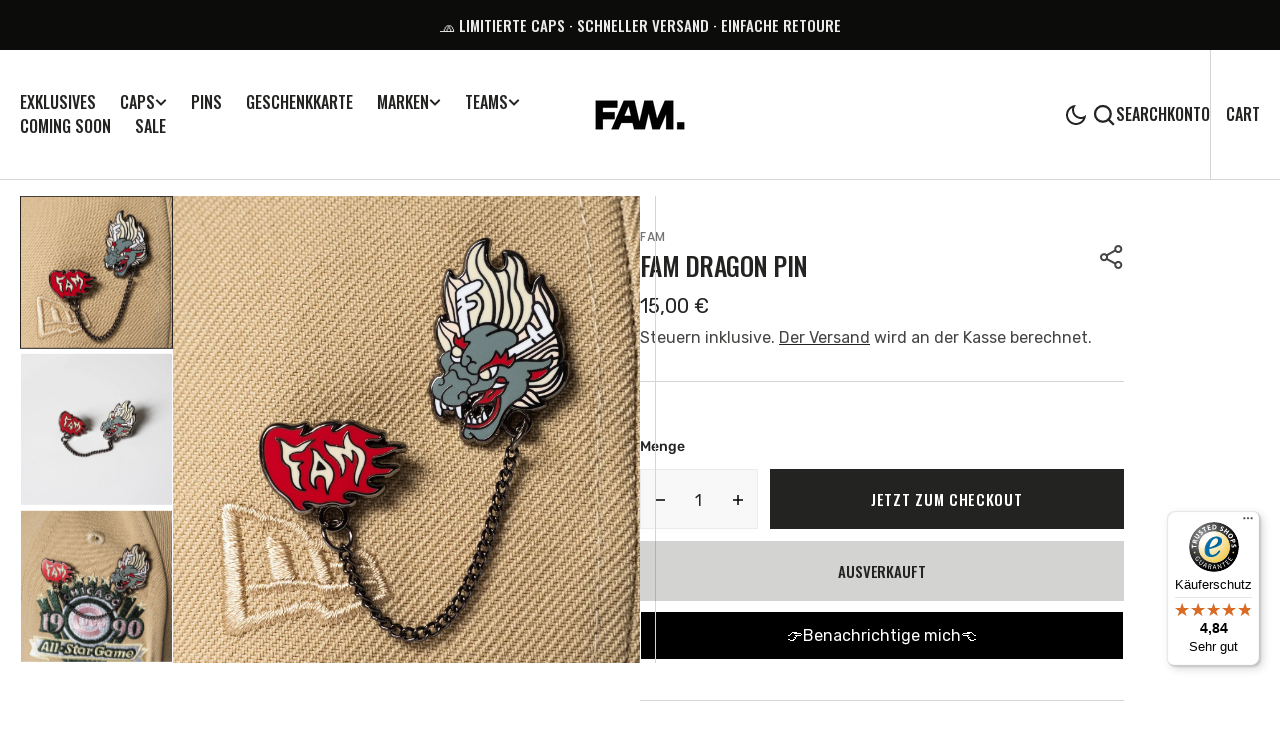

--- FILE ---
content_type: text/css
request_url: https://www.famcapstore.com/cdn/shop/t/43/assets/base.aio.min.css?v=25799408045846637701753431279
body_size: 13923
content:
/*
Generated time: August 27, 2024 04:40
This file was created by the app developer. Feel free to contact the original developer with any questions. It was minified (compressed) by AVADA. AVADA do NOT own this script.
*/
@charset "UTF-8";:root{--color-error:234,74,74;--color-inventory:92,92,91;--duration-short:100ms;--duration-default:250ms;--duration-long:500ms;--announcement-height:0px;--overlay-gradient:linear-gradient(
                  180deg,
                  rgba(255, 255, 255, 0) 0%,
                  rgba(255, 255, 255, 0.79) 100%
  );--color-background:var(--color-base-background-1);--color-link:var(--color-foreground);--alpha-link:0.5;--alpha-button-background:1;--alpha-button-border:1;--color-social:0,0,0;--color-placeholder-input:0,0,0;--alpha-placeholder-input:0.5;--color-orders-hover:248,248,248;--color-subtitle-alpha:1;--swiper-pagination-bullet-inactive-opacity:0.4}.color-background-1{--color-background:var(--color-base-background-1)}.color-background-2{--color-background:var(--color-base-background-2)}.color-background-3{--color-background:var(--color-base-background-3)}.color-background-4{--color-background:var(--color-base-background-4)}.color-background-5{--color-background:var(--color-base-background-5)}.color-background-4,.color-background-5,.color-inverse{--color-button:46,46,46;--color-button-text:255,255,255;--color-button-hover:0,0,0;--color-button-hover-text:255,255,255;--color-button-secondary-text:213,213,213;--color-button-secondary-hover-text:199,199,199;--color-overlay:35,35,34;--color-inventory:171,171,170;--color-subtitle-alpha:0.6}.color-background-4,.color-background-5{--color-foreground:235,235,235;--color-link:255,255,255;--color-foreground-title:255,255,255;--color-foreground-secondary:248,248,248;--color-foreground-sub-title:248,248,248;--color-card-hover:var(--color-base-background-1);--color-social:255,255,255;--color-border-input:46,46,46;--color-border:92,92,91;--color-orders-hover:48,48,48;--overlay-gradient:linear-gradient(
                  180deg,
                  rgba(0, 0, 0, 0) 0%,
                  rgba(0, 0, 0, 0.79) 100%
  )}.color-border-1{--color-border:var(--color-border-light)}.color-background-4 .color-border-1,.color-background-5 .color-border-1,.color-inverse .color-border-1{--color-border-light:69,69,68}.color-inverse{--color-foreground:248,248,248;--color-link:255,255,255;--color-foreground-title:255,255,255;--color-foreground-sub-title:248,248,248;--color-foreground-secondary:248,248,248;--color-background:5,5,5;--color-card-hover:var(--color-base-background-1);--alpha-button-border:0.3;--color-social:255,255,255;--color-border-input:46,46,46;--color-border:69,69,68;--color-border-input-hover:60,60,60;--alpha-link:0.5;--color-button-secondary-text:31,31,31;--alpha-button-background:1;--color-background-card:31,31,31;--color-accent:255,255,255;--color-base-border-input:255,255,255;--color-placeholder-input:255,255,255;--alpha-placeholder-input:0.5;--color-orders-hover:48,48,48;--overlay-gradient:linear-gradient(
                  180deg,
                  rgba(0, 0, 0, 0) 0%,
                  rgba(0, 0, 0, 0.79) 100%
  )}[data-scheme=dark]{--color-background:23,23,23;--color-background-card:var(--color-background);--color-base-background-2:23,23,23;--color-base-background-4:33,33,33;--color-foreground:255,255,255;--color-foreground-secondary:248,248,248;--color-foreground-title:255,255,255;--color-foreground-sub-title:248,248,248;--color-background-input:35,35,34;--color-border-input:46,46,46;--color-border-input-hover:60,60,60;--color-border:69,69,68;--color-announcement-bar:0,0,0;--color-announcement-bar-background-1:0,0,0;--color-announcement-bar-background-2:0,0,0;--color-link:255,255,255;--alpha-link:0.5;--color-button:46,46,46;--color-button-text:255,255,255;--color-button-hover:0,0,0;--color-button-hover-text:255,255,255;--color-button-secondary-text:213,213,213;--color-button-secondary-hover-text:199,199,199;--alpha-button-background:1;--alpha-button-border:1;--color-social:255,255,255;--color-accent:191,191,191;--color-base-border-input:255,255,255;--color-placeholder-input:255,255,255;--color-orders-hover:48,48,48;--color-overlay:35,35,34;--color-inventory:171,171,170;--color-subtitle-alpha:0.6}[data-scheme=dark] .color-background-1,[data-scheme=dark] .color-background-2,[data-scheme=dark] .color-background-3,[data-scheme=dark] .color-background-4{--color-background:23,23,23;--color-foreground:255,255,255;--color-foreground-title:255,255,255;--color-social:255,255,255;--color-link:255,255,255;--color-button:46,46,46;--color-button-text:255,255,255;--color-button-hover:0,0,0;--color-button-hover-text:255,255,255;--color-button-secondary-text:213,213,213;--color-button-secondary-hover-text:199,199,199;--color-border-input:46,46,46;--color-border-input-hover:60,60,60;--color-background-input:35,35,34}[data-scheme=dark] .color-background-2,[data-scheme=dark] .color-background-5,[data-scheme=dark] .color-inverse{--color-background:23,23,23;--color-base-background-2:23,23,23;--color-button-secondary:255,255,255;--color-background-input:35,35,34;--color-link:255,255,255}[data-scheme=dark] .color-border-1{--color-border:67,67,67}[data-scheme=dark] .color-background-4{--color-background:35,35,34}[data-scheme=dark] .color-background-5{--color-background:40,40,40}[data-scheme=dark] .image-parallax.color-background-3{--color-button:0,0,0;--color-button-text:255,255,255}[data-scheme=dark] .swiper-buttons.swiper-buttons--secondary .icon{color:rgb(var(--color-background))}[data-scheme=dark] .image-parallax__button.button--secondary .icon-button-arrow{color:rgb(var(--color-background))}[data-scheme=dark] .about-section.color-background-2,[data-scheme=dark] .steps-section+.testimonials-section>.color-background-2{--color-background:28,28,28}[data-scheme=dark] .card-horizontal__link,[data-scheme=dark] .card-horizontal__link::after,[data-scheme=dark] .card__link::after,[data-scheme=dark] .collection-product-list .collection-product-card--extended .card__link::after,[data-scheme=dark] .featured-products__products-item .card__inner{background-color:rgb(var(--color-base-background-1))}[data-scheme=dark] .collection-popular-card .card-information__wrapper>*,[data-scheme=dark] .collection-product-list .card-information__wrapper>*,[data-scheme=dark] .collection-results--products .card-information__wrapper>*,[data-scheme=dark] .product-recommendations__product .card-information__wrapper>*,[data-scheme=dark] .search-modal .card-horizontal-wrapper .price--on-sale .price-item--regular,[data-scheme=dark] .search-modal .card-horizontal-wrapper .price__regular,[data-scheme=dark] .search-modal .card-horizontal__information>*{color:#fff}[data-scheme=dark] .search-modal .card-horizontal-wrapper .price--on-sale .price-item--regular{text-decoration-color:#fff}[data-scheme=dark] .collection-popular-card .card-wrapper,[data-scheme=dark] .collection-product-list .card-wrapper:not(.card-wrapper-page),[data-scheme=dark] .collection-results--products .card-wrapper,[data-scheme=dark] .product-recommendations__product .card-wrapper,[data-scheme=dark] .search-modal .card-horizontal-wrapper,[data-scheme=dark] .search-modal .search__items-item{background-color:rgb(var(--color-background))}[data-scheme=dark] .featured-products .swiper-buttons:before,[data-scheme=dark] .product-slider .swiper-buttons:before{background-color:rgb(var(--color-base-button-background),.7)}[data-scheme=dark] .featured-products .swiper-button-next,[data-scheme=dark] .featured-products .swiper-button-prev,[data-scheme=dark] .featured-products .swiper-pagination,[data-scheme=dark] .product-slider .swiper-button-next,[data-scheme=dark] .product-slider .swiper-button-prev,[data-scheme=dark] .product-slider .swiper-pagination{color:rgb(var(--color-base-solid-button-labels))}[data-scheme=dark] .featured-products__products-list .featured-products__products-item--horizontal .card-horizontal-wrapper,[data-scheme=dark] .featured-products__products-list--horizontal.featured-products__products-list--placeholder .card-wrapper{border-color:#dfdfdf}[data-scheme=dark] .featured-products__button .button--primary{background-color:rgb(var(--color-base-button-background));color:rgb(var(--color-base-solid-button-labels))}[data-scheme=dark] .featured-products__button .button--secondary{background-color:rgb(var(--color-base-outline-button-labels));color:rgb(var(--color-secondary-button-labels))}[data-scheme=dark] .filters__item:not(.filters__item_active){opacity:.5}[data-scheme=dark] .filters__item:not(.filters__item_active) span{color:#000}[data-scheme=dark] .swiper-buttons.swiper-buttons--secondary .swiper-button-next,[data-scheme=dark] .swiper-buttons.swiper-buttons--secondary .swiper-button-prev,[data-scheme=dark] .swiper-buttons.swiper-buttons--secondary .swiper-pagination{color:rgb(var(--color-button-text))}[data-scheme=dark] .cart__blocks-content{background-color:transparent}[data-scheme=dark] .default-address{background-color:var(--color-badge-text);color:var(--color-badge-bg)}[data-scheme=dark] .select__sort_by option{background-color:rgb(var(--color-background))}[data-scheme=dark] .hide__checkbox .facets-checkbox__label{background-color:rgba(var(--color-background-input),.8)}[data-scheme=dark] .hide__checkbox .facets-checkbox__hide:checked~.facets-checkbox__label,[data-scheme=dark] .hide__checkbox .facets-checkbox__hide:not(:disabled)~.facets-checkbox__label:hover{background:rgba(var(--color-foreground-title),1)}@media (prefers-color-scheme:dark){[data-scheme=auto]{--color-background:23,23,23;--color-background-card:var(--color-background);--color-base-background-2:23,23,23;--color-base-background-4:33,33,33;--color-foreground:255,255,255;--color-foreground-title:255,255,255;--color-foreground-sub-title:248,248,248;--color-background-input:35,35,34;--color-border-input:46,46,46;--color-border-input-hover:60,60,60;--color-border:67,67,67;--color-announcement-bar:0,0,0;--color-announcement-bar-background-1:0,0,0;--color-announcement-bar-background-2:0,0,0;--color-link:255,255,255;--alpha-link:0.5;--color-button:46,46,46;--color-button-text:255,255,255;--color-button-hover:0,0,0;--color-button-secondary-text:213,213,213;--color-button-secondary-hover-text:199,199,199;--alpha-button-background:1;--alpha-button-border:1;--color-social:255,255,255;--color-accent:191,191,191;--color-base-border-input:255,255,255;--color-overlay:35,35,34;--color-placeholder-input:255,255,255;--color-inventory:171,171,170;--color-subtitle-alpha:0.6}[data-scheme=auto] .color-background-1,[data-scheme=auto] .color-background-2,[data-scheme=auto] .color-background-3,[data-scheme=auto] .color-background-4{--color-background:23,23,23;--color-foreground:255,255,255;--color-foreground-title:255,255,255;--color-social:255,255,255;--color-link:255,255,255;--color-button:46,46,46;--color-button-text:255,255,255;--color-button-hover:0,0,0;--color-button-hover-text:255,255,255;--color-button-secondary-text:213,213,213;--color-button-secondary-hover-text:199,199,199;--color-border-input:46,46,46;--color-border-input-hover:60,60,60;--color-background-input:35,35,34}[data-scheme=auto] .color-background-2,[data-scheme=auto] .color-background-5,[data-scheme=auto] .color-inverse{--color-background:23,23,23;--color-base-background-2:23,23,23;--color-button-secondary:255,255,255;--color-background-input:35,35,34;--color-link:255,255,255}[data-scheme=auto] .color-border-1{--color-border:67,67,67}[data-scheme=auto] .color-background-4{--color-background:35,35,34}[data-scheme=auto] .color-background-5{--color-background:40,40,40}[data-scheme=auto] .image-parallax.color-background-3{--color-button:0,0,0;--color-button-text:255,255,255}[data-scheme=auto] .swiper-buttons.swiper-buttons--secondary .icon{color:rgb(var(--color-background))}[data-scheme=auto] .image-parallax__button.button--secondary .icon-button-arrow{color:rgb(var(--color-background))}[data-scheme=auto] .card-horizontal__link,[data-scheme=auto] .card-horizontal__link::after,[data-scheme=auto] .card__link::after,[data-scheme=auto] .collection-product-list .collection-product-card--extended .card__link::after,[data-scheme=auto] .featured-products__products-item .card__inner{background-color:rgb(var(--color-base-background-1))}[data-scheme=auto] .collection-popular-card .card-information__wrapper>*,[data-scheme=auto] .collection-product-list .card-information__wrapper>*,[data-scheme=auto] .collection-results--products .card-information__wrapper>*,[data-scheme=auto] .product-recommendations__product .card-information__wrapper>*,[data-scheme=auto] .search-modal .card-horizontal-wrapper .price--on-sale .price-item--regular,[data-scheme=auto] .search-modal .card-horizontal-wrapper .price__regular,[data-scheme=auto] .search-modal .card-horizontal__information>*{color:#fff}[data-scheme=auto] .search-modal .card-horizontal-wrapper .price--on-sale .price-item--regular{text-decoration-color:#fff}[data-scheme=auto] .collection-popular-card .card-wrapper,[data-scheme=auto] .collection-product-list .card-wrapper:not(.card-wrapper-page),[data-scheme=auto] .collection-results--products .card-wrapper,[data-scheme=auto] .product-recommendations__product .card-wrapper,[data-scheme=auto] .search-modal .card-horizontal-wrapper,[data-scheme=auto] .search-modal .search__items-item{background-color:rgb(var(--color-background))}[data-scheme=auto] .featured-products .swiper-buttons:before,[data-scheme=auto] .product-slider .swiper-buttons:before{background-color:rgb(var(--color-base-button-background),.7)}[data-scheme=auto] .featured-products .swiper-button-next,[data-scheme=auto] .featured-products .swiper-button-prev,[data-scheme=auto] .featured-products .swiper-pagination,[data-scheme=auto] .product-slider .swiper-button-next,[data-scheme=auto] .product-slider .swiper-button-prev,[data-scheme=auto] .product-slider .swiper-pagination{color:rgb(var(--color-base-solid-button-labels))}[data-scheme=auto] .featured-products__products-list .featured-products__products-item--horizontal .card-horizontal-wrapper,[data-scheme=auto] .featured-products__products-list--horizontal.featured-products__products-list--placeholder .card-wrapper{border-color:#dfdfdf}[data-scheme=auto] .featured-products__button .button--primary{background-color:rgb(var(--color-base-button-background));color:rgb(var(--color-base-solid-button-labels))}[data-scheme=auto] .featured-products__button .button--secondary{background-color:rgb(var(--color-base-outline-button-labels));color:rgb(var(--color-secondary-button-labels))}[data-scheme=auto] .footer.color-background-1 .newsletter__form .field__input,[data-scheme=auto] .footer.color-background-2 .newsletter__form .field__input,[data-scheme=auto] .footer.color-background-3 .newsletter__form .field__input,[data-scheme=auto] .footer.color-background-4 .newsletter__form .field__input,[data-scheme=auto] .footer.color-background-5 .newsletter__form .field__input,[data-scheme=auto] .footer.color-inverse .newsletter__form .field__input{border-color:#000}[data-scheme=auto] .footer.color-background-1 .disclosure__button,[data-scheme=auto] .footer.color-background-2 .disclosure__button,[data-scheme=auto] .footer.color-background-3 .disclosure__button,[data-scheme=auto] .footer.color-background-4 .disclosure__button,[data-scheme=auto] .footer.color-background-5 .disclosure__button,[data-scheme=auto] .footer.color-inverse .disclosure__button{box-shadow:0 0 0 .1rem #000}[data-scheme=auto] .filters__item:not(.filters__item_active){opacity:.5}[data-scheme=auto] .filters__item:not(.filters__item_active) span{color:#000}[data-scheme=auto] .cart__blocks-content{background-color:transparent}[data-scheme=auto] .default-address{background-color:var(--color-badge-text);color:var(--color-badge-bg)}[data-scheme=auto] .select__sort_by option{background-color:rgb(var(--color-background))}.swiper-buttons.swiper-buttons--secondary .icon{color:rgb(var(--color-background))}.image-parallax__button.button--secondary .icon-button-arrow{color:rgb(var(--color-background))}.swiper-buttons.swiper-buttons--secondary .swiper-button-next,.swiper-buttons.swiper-buttons--secondary .swiper-button-prev,.swiper-buttons.swiper-buttons--secondary .swiper-pagination{color:rgb(var(--color-button-text))}.hide__checkbox .facets-checkbox__label{background-color:rgba(var(--color-background-input),.8)}.hide__checkbox .facets-checkbox__hide:checked~.facets-checkbox__label,.hide__checkbox .facets-checkbox__hide:not(:disabled)~.facets-checkbox__label:hover{background:rgba(var(--color-foreground-title),1)}}@media (max-width:1199px){:root{--header-height:var(--header-mobile-height)}}.container,.container-fluid,.shopify-policy__container{max-width:1840px;padding-left:2rem;padding-right:2rem;width:100%;margin:0 auto}html{-moz-text-size-adjust:none;-webkit-text-size-adjust:none;text-size-adjust:none}:focus-visible,input[type=checkbox]:focus-visible+label,input[type=radio]:focus-visible+label{outline:.2rem solid rgba(var(--color-foreground),.5);outline-offset:-0.2rem;box-shadow:0 0 .2rem 0 rgba(var(--color-foreground),.3)}input[type=checkbox]:focus-visible+label,input[type=radio]:focus-visible+label{box-shadow:0 0 0 .4rem rgba(var(--color-foreground),.3)}.no-js:not(html){display:none!important}html.no-js .no-js:not(html){display:block!important}.no-js-inline{display:none!important}html.no-js .no-js-inline{display:inline-block!important}html.js .js-hidden{display:none!important}html.no-js .no-js-block{display:block!important}html.no-js .no-js-hidden{display:none!important}.page-width{max-width:139.6rem;margin:0 auto;padding:0 2.5rem}@media screen and (min-width:750px){.page-width{padding:0 5rem}.page-width--narrow{padding:0 9rem}}@media screen and (min-width:990px){.page-width--narrow{max-width:72.6rem;padding:0}}.spaced-section{position:relative;background-color:rgb(var(--color-background))}.section-border-top{padding-top:5rem}.section-border-top__inner{position:relative}.section-border-top__inner:before{content:"";position:absolute;width:calc(100% - 4rem);height:1px;left:50%;transform:translateX(-50%);top:-5rem;background-color:rgba(var(--color-foreground),.2)}@media screen and (min-width:990px){.section-border-top{padding-top:10rem}}body{-webkit-font-smoothing:antialiased}.color-background-1,.color-background-2,.color-background-3,.color-background-4,.color-background-5,.color-inverse,body{color:rgb(var(--color-foreground));background-color:rgb(var(--color-background));line-height:var(--font-body-line-height)}.background-secondary{background-color:rgba(var(--color-foreground),.04);padding:4rem 0 5rem}@media screen and (min-width:750px){.background-secondary{padding:6rem 0 5rem}}.page-margin,.shopify-challenge__container{margin:7rem auto}.rte-width{max-width:82rem;margin:0 auto 2rem}.list-unstyled{margin:0;padding:0;list-style:none}.hidden{display:none!important}.visually-hidden{position:absolute!important;overflow:hidden;width:1px;height:1px;margin:-1px;padding:0;border:0;clip:rect(0 0 0 0);word-wrap:normal!important}.visually-hidden--inline{margin:0;height:1em}.visibility-hidden{visibility:hidden}.skip-to-content-link:focus{z-index:9999;position:inherit;overflow:auto;width:auto;height:auto;clip:auto}.overflow-hidden{overflow:hidden}@media screen and (min-width:1200px){.overflow-hidden{padding-right:17px}}summary{cursor:pointer;list-style:none;position:relative}summary .icon-caret{position:absolute;height:2rem;right:0;top:calc(50% - 1rem)}summary::-webkit-details-marker{display:none}.disclosure-has-popup{position:relative}.disclosure-has-popup[open]>summary::before{position:fixed;top:0;right:0;bottom:0;left:0;z-index:2;display:block;cursor:default;content:" ";background:0 0}.disclosure-has-popup>summary::before{display:none}.disclosure-has-popup[open]>summary+*{z-index:100}.swiper-btn{display:none;align-items:center;justify-content:center;width:6.4rem;height:6.4rem;border-radius:50%;opacity:.5;background-color:rgb(var(--color-button-secondary));background-repeat:no-repeat;background-position:center center;position:absolute;top:50%;transform:translateY(-50%);z-index:1;cursor:pointer;transition:var(--duration-default)}@media (min-width:990px){.swiper-btn{display:flex}}.swiper-btn.swiper-button-disabled{cursor:default}.swiper-btn.swiper-button-disabled:hover svg{transform:none}.swiper-btn.swiper-button-disabled{opacity:.2}.swiper-btn:not(.swiper-button-disabled):hover{opacity:1;box-shadow:0 4rem 6rem rgba(0,0,0,.05)}.swiper-btn svg{transition:var(--duration-default);color:rgba(var(--color-foreground-title))}.swiper-btn--prev{left:4rem}.swiper-btn--prev svg{transform-origin:right}.swiper-btn--prev:hover svg{transform:scale(1.3)}.swiper-btn--next{right:4rem}.swiper-btn--next svg{transform-origin:left}.swiper-btn--next:hover svg{transform:scale(1.3)}@keyframes translate{0%{transform:translate3d(0,0,0)}100%{transform:translate3d(-40rem,0,0)}}@keyframes fade{0%{opacity:0}100%{opacity:1}}@keyframes link-hover{0%{width:100%}50%{width:0}100%{width:100%}}[data-scheme=dark] .icon-account-order-none circle+path{stroke:rgb(var(--color-background))}.header-wrapper--overlay .header__menu-item{transition:none}body:not(.body--hidden) .header-main-section:not(.shopify-section-header-sticky.animate) .header-wrapper--overlay .header__offcanvas-toggle .header__offcanvas-toggle-link{color:#fff}body:not(.body--hidden) .header-main-section:not(.shopify-section-header-sticky.animate) .header-wrapper--overlay .header__heading-link>*{color:#fff}@media (prefers-color-scheme:light){.header-main-section:not(.shopify-section-header-sticky.animate) .header-wrapper--overlay .header__heading .header__heading-logo--overlay,.header-main-section:not(.shopify-section-header-sticky.animate) .header-wrapper--overlay .header__heading-link .header__heading-logo--overlay{display:block}.header-main-section:not(.shopify-section-header-sticky.animate) .header-wrapper--overlay .header__heading .header__heading-logo:not(.header__heading-logo--overlay),.header-main-section:not(.shopify-section-header-sticky.animate) .header-wrapper--overlay .header__heading-link .header__heading-logo:not(.header__heading-logo--overlay){display:none}.header-main-section:not(.shopify-section-header-sticky.animate) .header-wrapper--overlay .header__heading .header__heading-logo:only-child,.header-main-section:not(.shopify-section-header-sticky.animate) .header-wrapper--overlay .header__heading-link .header__heading-logo:only-child{display:block!important}.header-main-section:not(.shopify-section-header-sticky.animate) .header-wrapper--overlay .header__offcanvas .header__heading-logo--overlay{display:none}.header-main-section:not(.shopify-section-header-sticky.animate) .header-wrapper--overlay .header__offcanvas .header__heading-logo:not(.header__heading-logo--overlay){display:block}.header__heading-logo:first-child:nth-last-child(2){display:block}.header__heading-logo:first-child:nth-last-child(2)~.header__heading-logo{display:none}}@media (prefers-color-scheme:dark){.header__heading-logo:first-child:nth-last-child(2){display:none}.header__heading-logo:first-child:nth-last-child(2)~.header__heading-logo{display:block}.header__heading-logo:first-child:last-child{display:none}.header__heading-logo:only-child{display:block!important}}[data-scheme=light] .header__heading-logo:first-child:nth-last-child(2){display:block}[data-scheme=light] .header__heading-logo:first-child:nth-last-child(2)~.header__heading-logo{display:none}[data-scheme=light] .header-main-section:not(.shopify-section-header-sticky.animate) .header-wrapper--overlay .header__heading .header__heading-logo--overlay,[data-scheme=light] .header-main-section:not(.shopify-section-header-sticky.animate) .header-wrapper--overlay .header__heading-link .header__heading-logo--overlay{display:block}[data-scheme=light] .header-main-section:not(.shopify-section-header-sticky.animate) .header-wrapper--overlay .header__heading .header__heading-logo:not(.header__heading-logo--overlay),[data-scheme=light] .header-main-section:not(.shopify-section-header-sticky.animate) .header-wrapper--overlay .header__heading-link .header__heading-logo:not(.header__heading-logo--overlay){display:none}[data-scheme=light] .header-main-section:not(.shopify-section-header-sticky.animate) .header-wrapper--overlay .header__heading .header__heading-logo:only-child,[data-scheme=light] .header-main-section:not(.shopify-section-header-sticky.animate) .header-wrapper--overlay .header__heading-link .header__heading-logo:only-child{display:block!important}[data-scheme=light] .header-main-section:not(.shopify-section-header-sticky.animate) .header-wrapper--overlay .header__offcanvas .header__heading-logo--overlay{display:none}[data-scheme=light] .header-main-section:not(.shopify-section-header-sticky.animate) .header-wrapper--overlay .header__offcanvas .header__heading-logo:not(.header__heading-logo--overlay){display:block}[data-scheme=dark] .header__heading-logo:first-child:nth-last-child(2){display:none}[data-scheme=dark] .header__heading-logo:first-child:nth-last-child(2)~.header__heading-logo{display:block}[data-scheme=dark] .header__heading-logo:first-child:last-child{display:none}[data-scheme=dark] .header__heading-logo:only-child{display:block!important}[data-scheme=dark] .header-main-section:not(.shopify-section-header-sticky.animate) .header-wrapper--overlay .header__offcanvas .header__heading-logo--overlay{display:block}[data-scheme=dark] .header-main-section:not(.shopify-section-header-sticky.animate) .header-wrapper--overlay .header__offcanvas .header__heading-logo:not(.header__heading-logo--overlay){display:none}.header-main-section:not(.shopify-section-header-sticky.animate) .header-wrapper--overlay{background-color:transparent;transition:background var(--duration-default)}.header-main-section:not(.shopify-section-header-sticky.animate) .header-wrapper--overlay .disclosure__button,.header-main-section:not(.shopify-section-header-sticky.animate) .header-wrapper--overlay>*{background-color:transparent;transition:none}.header-main-section:not(.shopify-section-header-sticky.animate) .header-wrapper--overlay .currency-country,.header-main-section:not(.shopify-section-header-sticky.animate) .header-wrapper--overlay .header__icon .header__icon-name,.header-main-section:not(.shopify-section-header-sticky.animate) .header-wrapper--overlay .header__icon .icon-hamburger,.header-main-section:not(.shopify-section-header-sticky.animate) .header-wrapper--overlay .header__menu-item:not(.header__submenu .header__menu-item){color:#fff}.header-main-section:not(.shopify-section-header-sticky.animate) .header-wrapper--overlay .header__menu-item .header__active-menu-item{color:#fff}.header-main-section:not(.shopify-section-header-sticky.animate) .header-wrapper--overlay .currency-country::after,.header-main-section:not(.shopify-section-header-sticky.animate) .header-wrapper--overlay .header__icon .header__icon-name::before,.header-main-section:not(.shopify-section-header-sticky.animate) .header-wrapper--overlay .header__menu-item:not(.header__submenu .header__menu-item)>span:not(.header__active-menu-item)::after,.header-main-section:not(.shopify-section-header-sticky.animate) .header-wrapper--overlay .link-hover-line-outer:not(.header__submenu .header__menu-item):not(.disclosure__link) span::after{background-color:#fff}.header-main-section:not(.shopify-section-header-sticky.animate) .header-wrapper--overlay .header__icon-name span:after,.header-main-section:not(.shopify-section-header-sticky.animate) .header-wrapper--overlay .header__localization .localization-selector.link:hover .icon-caret,.header-main-section:not(.shopify-section-header-sticky.animate) .header-wrapper--overlay .header__menu-item span:not(.header__active-menu-item)>span:after,.header-main-section:not(.shopify-section-header-sticky.animate) .header-wrapper--overlay .header__modal-close-button .icon,.header-main-section:not(.shopify-section-header-sticky.animate) .header-wrapper--overlay .header__search:hover .modal__toggle-open,.header-main-section:not(.shopify-section-header-sticky.animate) .header-wrapper--overlay .link--text.header__icon:hover .icon{color:#fff}.header-main-section:not(.shopify-section-header-sticky.animate) .header-wrapper--overlay .header__toggle-scheme-item{color:#fff}.header-main-section:not(.shopify-section-header-sticky.animate) .header-wrapper--overlay .header__toggle-scheme-item:hover .icon{color:#fff}.header-main-section:not(.shopify-section-header-sticky.animate) .header-wrapper--overlay .header__icon--account>.icon-account,.header-main-section:not(.shopify-section-header-sticky.animate) .header-wrapper--overlay .icon-cart,.header-main-section:not(.shopify-section-header-sticky.animate) .header-wrapper--overlay .icon-dark-mode,.header-main-section:not(.shopify-section-header-sticky.animate) .header-wrapper--overlay .icon-light-mode,.header-main-section:not(.shopify-section-header-sticky.animate) .header-wrapper--overlay .icon-search{color:#fff;transition:none}.header-main-section:not(.shopify-section-header-sticky.animate) .header-wrapper--overlay .icon.icon-close:not(.header__modal-close-button .icon):not(.header__offcanvas-toggle-link .icon){color:rgb(var(--color-button))}.header-main-section:not(.shopify-section-header-sticky.animate) .header-wrapper--overlay .header__menu-item .icon-caret{color:#fff;transition:none}.header-main-section:not(.shopify-section-header-sticky.animate) .header-wrapper--overlay .header__submenu .icon.icon-caret{color:rgb(var(--color-accent));transition:transform var(--duration-default)}.header-main-section:not(.shopify-section-header-sticky.animate) .header-wrapper--overlay .list-menu--inline .header__menu-item--border:hover span:not(.header__active-menu-item),.header-main-section:not(.shopify-section-header-sticky.animate) .header-wrapper--overlay .list-menu--inline span.header__active-menu-item--border{border-color:#fff}[data-hover-opacity]>*{transition:all var(--duration-default) ease}[data-hover-opacity].opacity>*{color:rgba(var(--color-foreground-title),.6)}.h0,.h1,.h2,.h3,.h4,.h5,.h6,h1,h2,h3,h4,h5,h6{font-family:var(--font-heading-family);font-style:var(--font-heading-style);font-weight:var(--font-heading-weight);letter-spacing:calc(var(--font-heading-letter-spacing) * .1);color:rgb(var(--color-foreground-title));line-height:var(--font-heading-line-height);text-transform:var(--font-heading-text-transform);word-wrap:break-word;max-width:100%}.h0{font-size:3rem}@media only screen and (min-width:750px){.h0{font-size:calc(var(--font-heading-h1-size) * .7)}}@media only screen and (min-width:1200px){.h0{font-size:calc(var(--font-heading-h1-size) * 1.1)}}@media only screen and (min-width:1540px){.h0{font-size:calc(var(--font-heading-h1-size) * 1.3)}}.h1,h1{font-size:3rem}@media only screen and (min-width:750px){.h1,h1{font-size:calc(var(--font-heading-h1-size) * .7)}}@media only screen and (min-width:1200px){.h1,h1{font-size:calc(var(--font-heading-h1-size) * .8)}}@media only screen and (min-width:1540px){.h1,h1{font-size:var(--font-heading-h1-size)}}.h2,h2{font-size:2.4rem}@media only screen and (min-width:750px){.h2,h2{font-size:calc(var(--font-heading-h2-size) * .7)}}@media only screen and (min-width:1200px){.h2,h2{font-size:calc(var(--font-heading-h2-size) * .8)}}@media only screen and (min-width:1540px){.h2,h2{font-size:var(--font-heading-h2-size)}}.h3,h3{font-size:2rem}@media only screen and (min-width:750px){.h3,h3{font-size:calc(var(--font-heading-h3-size) * .7)}}@media only screen and (min-width:1200px){.h3,h3{font-size:calc(var(--font-heading-h3-size) * .8)}}@media only screen and (min-width:1540px){.h3,h3{font-size:var(--font-heading-h3-size)}}.h4,h4{font-size:clamp(1.6rem, var(--font-heading-h4-size) * .7, var(--font-heading-h4-size))}@media only screen and (min-width:1200px){.h4,h4{font-size:calc(var(--font-heading-h4-size) * .8)}}@media only screen and (min-width:1540px){.h4,h4{font-size:var(--font-heading-h4-size)}}.h5,h5{font-size:clamp(1.6rem, var(--font-heading-h5-size) * .7, var(--font-heading-h5-size))}@media only screen and (min-width:1200px){.h5,h5{font-size:var(--font-heading-h5-size)}}.h6,h6{font-size:clamp(1.6rem, var(--font-heading-h6-size) * .7, var(--font-heading-h6-size))}@media only screen and (min-width:1200px){.h6,h6{font-size:var(--font-heading-h6-size)}}a{color:rgba(var(--color-foreground));text-decoration-color:rgb(var(--color-accent));text-underline-offset:0.6rem}blockquote{padding:2rem 3rem;font-size:1.6rem;color:rgba(var(--color-foreground));line-height:1.3;border-top:.3rem solid rgba(var(--color-foreground));border-bottom:.1rem solid rgba(var(--color-foreground),.3)}@media screen and (min-width:750px){blockquote{padding:2.4rem 5rem;font-size:2rem}}table:not([class]){table-layout:fixed;border-collapse:collapse;font-size:1.4rem;border-style:hidden;box-shadow:0 0 0 .1rem rgba(var(--color-foreground),.2)}table:not([class]) td,table:not([class]) th{padding:1em;border:.1rem solid rgba(var(--color-foreground),.2)}a:empty,article:empty,dl:empty,h1:empty,h2:empty,h3:empty,h4:empty,h5:empty,h6:empty,p:empty,section:empty,ul:empty{display:none}hr{display:block;margin-block:5rem;width:100%;height:.1rem;background-color:rgb(var(--color-border));border:none}@media screen and (min-width:750px){hr{margin-block:16rem}}.caption{font-size:1rem;letter-spacing:.07rem;line-height:1.7}@media screen and (min-width:750px){.caption{font-size:1.2rem}}.caption-with-letter-spacing{margin-top:1rem;font-size:1.2rem}.caption-large,.form__label{text-transform:uppercase;font-weight:600;color:rgba(var(--color-foreground))}@media screen and (max-width:749px){.small-hide{display:none}}@media screen and (max-width:749px){.small-hide{display:none!important}}@media screen and (min-width:750px) and (max-width:989px){.medium-hide{display:none!important}}@media screen and (min-width:990px){.large-up-hide{display:none!important}}.center{text-align:center}.right{text-align:right}.uppercase{text-transform:uppercase}.light{opacity:.7}.link{cursor:pointer;display:inline-block;border:none;box-shadow:none;text-decoration:underline;text-underline-offset:0.3rem;color:rgb(var(--color-link));background-color:transparent;font-size:1.5rem;transition:var(--duration-default)}.link--text{color:rgb(var(--color-foreground));transition:var(--duration-default)}.circle-divider::after{content:"•";margin:0 8px 0 8px}.circle-divider:last-of-type::after{display:none}.line-divider{align-items:center;justify-content:center}.line-divider::after{content:"";display:inline-flex;width:15px;height:1px;margin:0 8px 0 8px;background:rgba(var(--color-foreground),.6)}.line-divider:last-of-type::after{display:none}.full-unstyled-link,.unstyled-link{text-decoration:none;color:currentColor}.full-unstyled-link{display:block}.placeholder{background-color:rgba(var(--color-foreground),.04);color:rgba(var(--color-foreground),.55);fill:rgba(var(--color-foreground),0.55)}details>*{box-sizing:border-box}.break{word-break:break-word}@media (prefers-reduced-motion){.motion-reduce{transition:none!important}}.underlined-link{color:rgba(var(--color-link),var(--alpha-link));text-underline-offset:0.3rem;text-decoration-thickness:0.1rem;transition:text-decoration-thickness ease .1s}.underlined-link:hover{color:rgb(var(--color-link));text-decoration-thickness:0.2rem}.link-hover-line{position:relative}.link-hover-line::after{position:absolute;bottom:0;left:0;right:0;content:"";width:0;height:.1rem;background-color:currentColor;transition:width var(--duration-default)}.link-hover-line:hover::after{width:100%}.link-hover-line-outer>span{position:relative}.link-hover-line-outer>span::after{position:absolute;bottom:-.3rem;left:0;right:0;content:"";width:0;height:.1rem;background-color:rgb(var(--color-accent));transition:width var(--duration-default)}.link-hover-line-outer:hover>span::after{width:100%}.link-hover-arrow svg{opacity:0;transition:opacity var(--duration-default)}.link-hover-arrow:hover svg{opacity:1}.richtext__content p{margin:0 0 2rem}.richtext__content p:last-child{margin:0}.title{margin:3rem 0 2rem}.title-wrapper{margin-bottom:3rem}.title--primary{margin:4rem 0}.title--page{text-align:left}.title--section>*{margin:0}.title--section-mt-none{margin:0 0 3rem 0}.title--section-m-none{margin:0}@media screen and (min-width:990px){.title{margin:5rem 0 3rem}.title--primary{margin:2rem 0}}.page-header{margin-bottom:1.5rem;padding-top:1.5rem;padding-bottom:2rem;text-align:center}.page-header .title--page{margin-bottom:0;margin-top:0}.page-header .title--page:not(:first-child){margin-bottom:1.5rem}@media screen and (min-width:750px){.page-header{margin-bottom:2rem;padding-top:2.6rem}}.small-text,.subtitle{font-family:var(--font-subtitle-family);font-weight:var(--font-subtitle-weight);font-style:var(--font-subtitle-style);letter-spacing:var(--font-subtitle-letter-spacing);text-transform:var(--font-subtitle-text-transform);color:rgba(var(--color-foreground-sub-title),var(--color-subtitle-alpha));font-size:var(--font-subtitle-size);margin-bottom:1.6rem}.small-text{font-family:var(--font-body-family);margin-bottom:0;text-transform:none}@media screen and (min-width:750px) and (max-width:989px){.slider--tablet.grid--peek .grid__item{width:calc(25% - 3rem)}.slider--tablet.grid--peek.grid--3-col-tablet .grid__item{width:calc(33.33% - 2.6666666667rem)}.slider--tablet.grid--peek.grid--2-col-tablet .grid__item{width:calc(50% - 2rem)}.slider--tablet.grid--peek .grid__item:first-of-type{padding-left:1.5rem}.slider--tablet.grid--peek .grid__item:last-of-type{padding-right:1.5rem}}@media screen and (max-width:989px){.slider--tablet.grid--peek{margin:0;width:100%}.slider--tablet.grid--peek .grid__item{box-sizing:content-box;margin:0}}.slider-btns{display:flex;align-items:center;justify-content:flex-end;gap:3rem}.slider-btn{flex:none;padding:0;width:6.2rem;height:3rem;color:rgba(var(--color-foreground-title),1);background:0 0;border:none;border-radius:none;transition:var(--duration-default);transform:scale(1);cursor:pointer}@media screen and (min-width:1330px){.slider-btn--next:hover{transform:translateX(.5rem)}.slider-btn--prev:hover{transform:translateX(-.5rem)}}@media screen and (max-width:768px){.slider-btn{width:3rem}}.media{display:block;background-color:rgba(var(--color-foreground),.3);position:relative;overflow:hidden}.media--transparent{background-color:transparent}.card-wrapper__link--overlay:empty,.media model-viewer,.media>:not(.zoom,.deferred-media__poster-button,.card__link){display:block;max-width:100%;position:absolute;top:0;left:0;height:100%;width:100%;z-index:2}.media>img{object-fit:cover;object-position:center center;transition:opacity var(--duration-long),transform var(--duration-long)}.media--square{padding-bottom:100%}.media--portrait{padding-bottom:114.2%}.media--landscape{padding-bottom:66.6%}.media--cropped{padding-bottom:56%}.media--16-9{padding-bottom:56.25%}.media--circle{padding-bottom:100%;border-radius:50%}.media.media--hover-effect>img+img{opacity:0}@media screen and (min-width:990px){.media--cropped{padding-bottom:63%}}deferred-media{display:block}.button,.customer .button{font-family:var(--font-button-family);font-weight:var(--font-button-weight);font-style:var(--font-button-style);text-transform:var(--font-button-text-transform);letter-spacing:var(--font-button-letter-spacing);position:relative;box-sizing:border-box;text-decoration:none;border:0;border-radius:var(--border-radius-button);transition:var(--duration-default);font-size:1.5rem;line-height:1.2;-webkit-appearance:none;appearance:none;cursor:pointer;z-index:1}.button--primary,.button--secondary,.customer .button--primary,.customer .button--secondary{display:inline-flex;justify-content:center;align-items:center;min-height:6rem;padding:1rem 2.8rem;transition:all var(--duration-default) ease}.button--primary span,.button--secondary span,.customer .button--primary span,.customer .button--secondary span{transition:inherit}.button--primary span svg,.button--secondary span svg,.customer .button--primary span svg,.customer .button--secondary span svg{margin-left:1rem}.button--primary:not([disabled]):not([aria-disabled=true]):hover span,.button--secondary:not([disabled]):not([aria-disabled=true]):hover span,.customer .button--primary:not([disabled]):not([aria-disabled=true]):hover span,.customer .button--secondary:not([disabled]):not([aria-disabled=true]):hover span{transform:rotate(45deg) translateY(-4px)}.button--primary,.customer .button--primary{background-color:rgba(var(--color-button),var(--alpha-button-background));color:rgb(var(--color-button-text))}.button--primary:not([disabled]):not([aria-disabled=true]):hover,.customer .button--primary:not([disabled]):not([aria-disabled=true]):hover{background-color:rgba(var(--color-button-hover),var(--alpha-button-background));color:rgb(var(--color-button-hover-text))}.button--secondary,.customer .button--secondary{background-color:transparent;color:rgb(var(--color-button-secondary-text));border:2px solid}.button--secondary:not([disabled]):not([aria-disabled=true]):hover,.customer .button--secondary:not([disabled]):not([aria-disabled=true]):hover{color:rgb(var(--color-button-secondary-hover-text))}.button--simple-move,.customer .button--simple-move{--alpha-button-background:0;padding:0;min-width:auto;min-height:auto;background:0 0;box-shadow:none;color:rgba(var(--color-foreground));font-size:1.5rem;font-weight:700;overflow:visible}.button--simple-move:after,.customer .button--simple-move:after{display:none}.button--simple-move span,.customer .button--simple-move span{word-break:break-word;text-decoration:underline;text-decoration-color:rgb(var(--color-accent));text-underline-offset:0.6rem;text-decoration-thickness:0.1rem}.button--simple-move svg,.customer .button--simple-move svg{opacity:0;margin-left:-1.2rem;transition:margin-left var(--duration-default),opacity var(--duration-default)!important;color:rgba(var(--color-button))}.button--simple-move:hover svg,.customer .button--simple-move:hover svg{margin-left:.8rem;opacity:1}.button--arrow,.customer .button--arrow{position:relative;gap:.8rem}.button--simple,.customer .button--simple{display:inline-flex;align-items:center;padding:0 0 .2rem;min-width:auto;min-height:auto;background:0 0;box-shadow:none;color:rgba(var(--color-foreground-title));--alpha-button-background:0;line-height:1.5;overflow:visible;flex:none;max-width:300px;word-break:break-word;position:relative}.button--simple span,.customer .button--simple span{display:flex}.button--simple svg,.customer .button--simple svg{margin-right:.8rem;min-width:17px;width:17px;min-height:17px}.button--simple .button-simpl__label,.customer .button--simple .button-simpl__label{position:relative}.button--simple .button-simpl__label::after,.customer .button--simple .button-simpl__label::after{content:"";position:absolute;right:0;bottom:0;width:100%;height:2px;transition:all var(--duration-default) linear;background-color:rgba(var(--color-foreground));transform:rotate(180deg)}.button--simple:not([disabled]):not([aria-disabled=true]):hover .button-simpl__label::after,.customer .button--simple:not([disabled]):not([aria-disabled=true]):hover .button-simpl__label::after{width:0}.button--simple .icon-button-arrow,.customer .button--simple .icon-button-arrow{margin-left:.8rem;width:1.2rem;height:1.1rem;color:rgb(var(--color-button));transition:opacity var(--duration-default);opacity:0}.button--simple:not([disabled]):not([aria-disabled=true]):hover .icon-button-arrow,.customer .button--simple:not([disabled]):not([aria-disabled=true]):hover .icon-button-arrow{opacity:1;color:rgba(var(--color-button))}.button--primary-size,.customer .button--primary-size{min-height:6rem;padding:0 2.8rem}.button--small,.customer .button--small{padding:1rem 2.6rem;min-height:4rem;min-width:13rem}.button--full-width,.customer .button--full-width{width:100%}.button .spinner,.customer .button .spinner{display:none}.button.loading span,.customer .button.loading span{opacity:0}.button.loading .spinner,.customer .button.loading .spinner{position:absolute;display:inline-block}.button.loading .spinner .path,.customer .button.loading .spinner .path{stroke:currentColor}.button.disabled,.button:disabled,.button[aria-disabled=true],.customer button.disabled,.customer button:disabled,.customer button[aria-disabled=true]{cursor:not-allowed;opacity:.5}.button.disabled.button--simple:hover::after,.button:disabled.button--simple:hover::after,.button[aria-disabled=true].button--simple:hover::after,.customer button.disabled.button--simple:hover::after,.customer button:disabled.button--simple:hover::after,.customer button[aria-disabled=true].button--simple:hover::after{width:100%}@keyframes loading{0%{transform:rotate(0)}100%{transform:rotate(360deg)}}.share-button{display:block;position:relative;margin-top:1rem}.share-button__button{padding:0;box-shadow:none;background:0 0;text-transform:none;font-weight:500;justify-content:flex-start}.share-button .share-button__button:hover{box-shadow:none}.share-button .share-button__button:focus{box-shadow:none;border:none}.share-button__button .icon-share{margin-right:1rem}.share-button__fallback{border:.1rem solid rgba(var(--color-foreground),.1);background:rgb(var(--color-background));padding:2rem;position:absolute;top:4rem;left:-.1rem;z-index:3;width:100%;display:flex;flex-direction:column}.share-button__fallback .button{margin-top:1rem}.share-button__fallback .icon-clipboard{height:1.4rem;width:1.8rem}.share-button__message:not(:empty){font-size:1.2rem;text-align:right;display:block;margin-top:.5rem}.share-buttons{display:inline-flex;position:relative;margin-top:0}.share-buttons:hover .share-buttons__list{opacity:1;visibility:visible;top:100%}.share-buttons__label{display:inline-flex;align-items:center;cursor:pointer}.share-buttons__label:hover span::after{bottom:0}.share-buttons__label-name{font-size:1.2rem}.share-buttons__label .icon-share{width:1.6rem}@media (min-width:576px){.share-buttons__label .icon-share{width:2.4rem}}.quick-add-modal .share-buttons__label .icon-share{width:2rem}.share-buttons__label .icon-share path{fill:rgba(var(--color-foreground))}.share-buttons__list{position:absolute;width:17rem;top:50%;display:flex;flex-direction:column;padding:1.3rem 2.2rem;margin:0;list-style:none;opacity:0;visibility:hidden;transition:var(--duration-default);background-color:rgba(var(--color-base-background-2));border:.1rem solid rgba(var(--color-foreground),.2);z-index:10}.share-buttons__list:before{content:"";position:absolute;width:1rem;height:1rem;background-color:rgba(var(--color-base-background-2));border:.1rem solid rgba(var(--color-foreground),.2);top:-.5rem;left:2rem;transform:rotate(53deg) skew(15deg)}.share-buttons__list:after{content:"";position:absolute;top:0;left:0;width:100%;height:.7rem;background-color:rgba(var(--color-base-background-2))}.share-buttons__item a{color:rgba(var(--color-foreground-title),1);transition:all var(--duration-default) ease}.share-buttons__item a:hover{opacity:.5}.share-buttons__item a:hover>span::after{bottom:0}.share-buttons__item .icon{width:1.5rem;height:1.5rem;margin-right:1rem}.share-buttons__item .icon-copy{transform:rotate(-45deg)}.share-buttons__button{display:flex;align-items:center;width:100%;text-decoration:none;padding:.5rem 0}.share-button__name{font-size:1.4rem;transition:var(--duration-default)}.share-button__icon{display:flex;align-items:center;color:rgb(var(--color-foreground));padding:.8rem;background-color:rgb(var(--color-scondary-element-background));border-radius:100%;transition:var(--duration-default)}.share-buttons__button:hover .share-button__icon{background-color:rgb(var(--color-scondary-element-background),.5)}.share-buttons-simple{list-style:none;padding:0;display:flex;justify-content:center;align-items:center;margin:0}.share-buttons-simple .icon{width:1.8rem;height:1.8rem;color:rgb(var(--color-foreground-title))}.share-buttons-simple .icon-copy{transform:rotate(-45deg)}.share-buttons-simple__button{display:block;padding:1.3rem;transition:var(--duration-default)}.share-buttons-simple__button:hover{color:rgba(var(--color-foreground-title),.2)}.modal-close-button{box-sizing:border-box;display:flex;align-items:center;justify-content:center;min-width:4.4rem;max-width:4.4rem;height:4.4rem;padding:0;color:rgb(var(--color-foreground));background-color:transparent;border:none;transform:translateX(1.6rem) translateY(-1.6rem);cursor:pointer}.modal-close-button .icon-close{width:1.4rem;height:1.4rem;transition:var(--duration-default) ease}.modal-close-button:hover .icon-close{transform:rotate(90deg)}.header__offcanvas-toggle-link .icon-close{color:rgb(var(--color-foreground))}.fancybox-close-button{position:absolute;top:2rem;right:2rem}.swiper-buttons{position:relative;display:flex;align-items:center;justify-content:space-between;margin-top:5.4rem;padding:1rem;width:14rem;height:6.4rem;font-family:var(--font-button-family);font-weight:var(--font-button-weight);font-style:var(--font-button-style);text-transform:var(--font-button-text-transform);letter-spacing:var(--font-button-letter-spacing);color:rgb(var(--color-button-text));text-decoration:none;background-color:rgba(var(--color-button));border-radius:var(--border-radius-button);border:0;font-size:1.2rem;line-height:1;z-index:1}.swiper-buttons .swiper-button-next .icon,.swiper-buttons .swiper-button-prev .icon{transition:transform var(--duration-default)}.swiper-buttons .swiper-button-next:hover .icon,.swiper-buttons .swiper-button-prev:hover .icon{transform:scale(1.3)}.swiper-buttons .swiper-button-next .icon{transform-origin:left}.swiper-buttons .swiper-button-prev .icon{transform-origin:right}.swiper-buttons.swiper-buttons--secondary{background-color:rgb(var(--color-button-secondary))}.swiper-buttons.swiper-buttons--secondary .icon{color:rgb(var(--color-button-secondary-text))}[data-scheme=dark] .swiper-buttons--secondary{color:#000}.swiper-button-next,.swiper-button-prev,.swiper-pagination{position:static;margin:0;padding:0;background-color:transparent;border:none}.swiper-pagination{display:flex;align-items:center;justify-content:center;gap:.1rem}.swiper-button-next,.swiper-button-prev{position:static;flex:none;width:4.4rem;height:4.4rem;color:rgb(var(--color-foreground))}.swiper-button-next .icon,.swiper-button-prev .icon{flex:none;width:1.6rem;height:1.6rem}.swiper-button-next:after,.swiper-button-prev:after{display:none}.swiper-bullets{margin-top:2.4rem}.swiper-bullets .swiper-pagination-bullet{background-color:rgb(var(--color-button-secondary));opacity:.5}.swiper-bullets .swiper-pagination-bullet-active{opacity:1}.button-wrapper{display:flex;align-items:center;justify-content:center;margin-top:4rem}@media (min-width:990px){.button-wrapper{margin-top:6.4rem}}.button-wrapper .button svg{width:2rem;height:2rem}.swiper-buttons__wrapper{position:absolute;z-index:2;top:50%;transform:translateY(-50%);left:0;width:100%;pointer-events:none;box-sizing:border-box}.swiper-buttons__wrapper .swiper-buttons__box{position:relative;display:flex;align-items:center;justify-content:space-between}.swiper-buttons__wrapper .swiper-button span{opacity:1}@media screen and (min-width:1200px){.swiper-buttons__wrapper .swiper-button span{opacity:0}}.swiper-buttons__wrapper .container{box-sizing:border-box}@media screen and (min-width:1200px){.swiper-buttons__wrapper{box-sizing:content-box}}.swiper-pagination{position:absolute;bottom:2rem!important}@media screen and (min-width:990px){.swiper-pagination{bottom:4rem!important}}.swiper-pagination .swiper-pagination-bullet{background:0 0;width:unset;height:unset;border-radius:unset;opacity:1;margin:0!important;padding:var(--swiper-pagination-bullet-horizontal-gap,4px)}.swiper-pagination .swiper-pagination-bullet::before{content:"";display:block;transition:all var(--duration-long) ease;width:var(--swiper-pagination-bullet-width,var(--swiper-pagination-bullet-size,8px));height:var(--swiper-pagination-bullet-height,var(--swiper-pagination-bullet-size,8px));border-radius:50%;background:rgb(var(--color-foreground-title));opacity:var(--swiper-pagination-bullet-inactive-opacity, .2)}.swiper-pagination .swiper-pagination-bullet-active::before{background:rgb(var(--color-foreground));opacity:var(--swiper-pagination-bullet-opacity, 1)}.swiper-pagination .swiper-pagination-bullet:hover::before{transform:scale(1.4);opacity:.8}.swiper-flip{overflow:hidden!important}.swiper-button-absolute{position:absolute;top:50%;transform:translateY(-50%)}.swiper-button-absolute span{display:flex;max-width:20px}.swiper-button-absolute.swiper-button-prev{transform:translateY(-50%) rotate(-180deg);right:100%;left:unset}.swiper-button-absolute.swiper-button-next{left:100%}.swiper-button{transition:all var(--duration-long) ease;pointer-events:all}.swiper-button span{display:flex;transition:inherit;max-width:20px}.swiper-button span svg{transition:inherit}@media screen and (min-width:1200px){.swiper-button span{max-width:unset}}@media screen and (min-width:1200px){.swiper-button:hover svg{transform:translateX(5px)}}.swiper-button-prev{justify-content:flex-start}.swiper-button-prev span{transform:rotate(-180deg)}.swiper-button-next{justify-content:flex-end}.swiper:hover .swiper-button span{opacity:1}.btn-remove{display:inline-block;color:rgb(var(--color-foreground-secondary));width:2rem;height:2rem;background:0 0;border:0;outline:0;padding:0;cursor:pointer}.btn-remove svg{width:100%;height:100%}.btn-remove:hover svg{animation:remove_animation var(--duration-default) linear}@keyframes remove_animation{0%{transform:rotate(0)}25%{transform:rotate(-25deg)}50%{transform:rotate(0)}100%{transform:rotate(25deg)}}.no-js .swiper-button,.no-js .swiper-buttons__wrapper,.no-js .swiper-pagination{display:none}.scroll-top{cursor:pointer;position:fixed;bottom:1rem;right:1rem;width:3.2rem;height:3.2rem;display:flex;align-items:center;justify-content:center;background-color:rgba(var(--color-button),.5);border:none;border-radius:var(--border-radius-button);opacity:0;z-index:9999999;transition:var(--duration-default)}.scroll-top svg{width:1.6rem;height:1.6rem;fill:rgb(var(--color-button-text))}.scroll-top.show{opacity:1}.scroll-top:hover{background-color:rgba(var(--color-button),1)}.infinite-scroll__loading{display:flex;justify-content:center;margin-top:4rem;color:rgba(var(--color-button-secondary-text),var(--alpha-button-background))}.infinite-scroll__loading .spinner{display:none;width:2rem;height:2rem}.infinite-scroll__loading.loading .spinner{display:block}.field{position:relative;width:100%;min-height:5.5rem;display:flex}.field label{position:relative;transition:var(--duration-short)}.field .field__input,.field input[type=email],.field input[type=password],.field input[type=search],.field input[type=tel],.field input[type=text],.field select{font-family:var(--font-body-family);font-style:var(--font-body-style);font-weight:var(--font-body-weight);-webkit-appearance:none;appearance:none;background-color:rgb(var(--color-background-input));color:rgb(var(--color-placeholder-input));font-size:1.6rem;width:100%;border:.1rem solid rgb(var(--color-border-input));height:5.5rem;box-sizing:border-box;transition:border var(--duration-default)}.field .field__input:-internal-autofill-selected+label,.field input[type=email]:-internal-autofill-selected+label,.field input[type=password]:-internal-autofill-selected+label,.field input[type=search]:-internal-autofill-selected+label,.field input[type=tel]:-internal-autofill-selected+label,.field input[type=text]:-internal-autofill-selected+label,.field select:-internal-autofill-selected+label{display:none}.field .field__input:hover,.field input[type=email]:hover,.field input[type=password]:hover,.field input[type=search]:hover,.field input[type=tel]:hover,.field input[type=text]:hover,.field select:hover{border-color:rgb(var(--color-border-input-hover))}.field .field__input:focus,.field input[type=email]:focus,.field input[type=password]:focus,.field input[type=search]:focus,.field input[type=tel]:focus,.field input[type=text]:focus,.field select:focus{border-color:rgb(var(--color-border-input))}.field input[type=search]::-webkit-search-cancel-button{display:none}.field input[type=search]::placeholder{color:rgba(var(--color-placeholder-input),var(--alpha-placeholder-input))}.field .field__input,.field input[type=email],.field input[type=password],.field input[type=tel],.field input[type=text]{flex-grow:1;padding:.7rem 1.8rem;text-align:left}.field .field__input::-webkit-search-cancel-button,.field input[type=email]::-webkit-search-cancel-button,.field input[type=password]::-webkit-search-cancel-button,.field input[type=tel]::-webkit-search-cancel-button,.field input[type=text]::-webkit-search-cancel-button{display:none}.field .field__input[required]+label:after,.field input[type=email][required]+label:after,.field input[type=password][required]+label:after,.field input[type=tel][required]+label:after,.field input[type=text][required]+label:after{content:"*";display:none;position:relative;top:-.3rem;color:#eb5757;padding-left:.3rem}.field .field__input+label,.field input[type=email]+label,.field input[type=password]+label,.field input[type=tel]+label,.field input[type=text]+label{display:none;position:absolute;left:1.8rem;top:50%;transform:translateY(-50%);visibility:visible;opacity:1;pointer-events:none;font-weight:400;letter-spacing:-.02em;text-transform:none;color:rgba(var(--color-placeholder-input),var(--alpha-placeholder-input))}.field .field__input:placeholder-shown+label,.field input[type=email]:placeholder-shown+label,.field input[type=password]:placeholder-shown+label,.field input[type=tel]:placeholder-shown+label,.field input[type=text]:placeholder-shown+label{display:inline-block}.field .field__input:focus+label,.field input[type=email]:focus+label,.field input[type=password]:focus+label,.field input[type=tel]:focus+label,.field input[type=text]:focus+label{display:none}.field textarea.field__input{padding:1.5rem 1.8rem}.field .select{width:100%}.field .select .placeholder-select{color:rgba(var(--color-placeholder-input),var(--alpha-placeholder-input));position:absolute;top:50%;left:1.8rem;transform:translateY(-50%)}.field .select .placeholder-select span{color:var(--color-badge-icon)}.field select{cursor:pointer;padding:0 4rem 0 1.8rem}.field select+svg{width:1.2rem;height:1.5rem;pointer-events:none;position:absolute;top:50%;transform:translateY(-50%);right:2rem;color:rgb(var(--color-button))}.field select option{background-color:rgb(var(--color-background-input))}.field input[type=checkbox]{display:none}.field input[type=checkbox]:checked+label b{background:rgba(var(--color-foreground)) url("data:image/svg+xml;charset=UTF-8,%3csvg width='12' height='9' viewBox='0 0 12 9' fill='none' xmlns='http://www.w3.org/2000/svg'%3e%3cpath d='M4.66649 6.61451L10.7945 0.48584L11.7378 1.42851L4.66649 8.49984L0.423828 4.25717L1.36649 3.31451L4.66649 6.61451Z' fill='white'/%3e%3c/svg%3e ") no-repeat center center;border-color:rgba(var(--color-foreground));background-color:rgb(var(--color-button))}.field input[type=checkbox]:checked+label b svg{opacity:1}.field input[type=checkbox]:focus+label b{outline:.1rem solid rgba(var(--color-border-input))!important;outline-offset:0}.field input[type=checkbox]+label{display:inline-flex;align-items:center;font-size:1.5rem;color:rgb(var(--color-foreground));cursor:pointer}.field input[type=checkbox]+label:hover b{border-color:#bfbfbf}.field input[type=checkbox]+label b{display:flex;align-items:center;justify-content:center;width:1.7rem;height:1.7rem;margin:0 1rem 0 0;border:.1rem solid rgba(var(--color-border-input));background-color:rgb(var(--color-background-input));appearance:none;transition:var(--duration-default)}.field input[type=checkbox]+label b svg{opacity:0;color:rgb(var(--color-button-text))}.field--dark input[type=email],.field--dark input[type=password],.field--dark input[type=search],.field--dark input[type=tel],.field--dark input[type=text]{border-color:rgba(255,255,255,.4);color:#fff;background-color:transparent}.field--dark input[type=email]:focus,.field--dark input[type=email]:hover,.field--dark input[type=password]:focus,.field--dark input[type=password]:hover,.field--dark input[type=search]:focus,.field--dark input[type=search]:hover,.field--dark input[type=tel]:focus,.field--dark input[type=tel]:hover,.field--dark input[type=text]:focus,.field--dark input[type=text]:hover{border-color:#fff}.field--dark input[type=email]+label,.field--dark input[type=password]+label,.field--dark input[type=search]+label,.field--dark input[type=tel]+label,.field--dark input[type=text]+label{color:rgba(255,255,255,.5)}.text-area{font-family:var(--font-body-family);font-style:var(--font-body-style);font-weight:var(--font-body-weight);padding:1.2rem;min-height:10rem;resize:none}.text-area--resize-vertical{resize:vertical}.field .text-area+label{top:2.5rem}.form__label{display:block;margin-bottom:.6rem}.form__message{align-items:center;display:flex;font-size:1.4rem;line-height:1;margin-top:1rem}.form__message--large{font-size:1.4rem}.form__message .icon{flex-shrink:0;height:1.3rem;margin-right:.5rem;width:1.3rem}.form__message--large .icon{height:1.5rem;width:1.5rem;margin-right:1rem}.form-status{margin:0;font-size:1.4rem}.form-status-list{padding:0;margin:2rem 0 4rem}.form-status-list li{list-style-position:inside}.form-status-list .link::first-letter{text-transform:capitalize}.quantity{position:relative;width:10rem;display:flex;background:rgb(var(--color-background-input));border:1px solid rgb(var(--color-border-input));color:rgb(var(--color-placeholder-input))}.quantity__input{color:rgb(var(--color-accent));font-size:1.6rem;text-align:center;background-color:transparent;border:0;padding:0 .5rem;height:4rem;width:100%;flex-grow:1;-webkit-appearance:none;appearance:none;font-family:inherit}.quantity__button{width:3rem;min-height:3rem;min-width:3rem;flex-shrink:0;font-size:1.8rem;border:0;background-color:transparent;cursor:pointer;display:flex;align-items:center;justify-content:center;transition:border-color var(--duration-default);color:rgb(var(--color-foreground))}.quantity__button svg{transition:opacity var(--duration-default)}.quantity__button .icon-minus{height:.2rem}.quantity__button .icon-plus{height:1rem}.quantity__button:hover svg{opacity:.5}.quantity__button svg{width:1rem;min-width:1rem;pointer-events:none}.quantity__button svg path{transition:var(--duration-default)}.quantity__button:hover svg path{color:rgba(var(--color-foreground))}.quantity__input:-webkit-autofill,.quantity__input:-webkit-autofill:active,.quantity__input:-webkit-autofill:hover{box-shadow:0 0 0 10rem rgb(var(--color-background)) inset!important;-webkit-box-shadow:0 0 0 10rem rgb(var(--color-background)) inset!important}.quantity__input::-webkit-inner-spin-button,.quantity__input::-webkit-outer-spin-button{-webkit-appearance:none;margin:0}.quantity__input[type=number]{-moz-appearance:textfield}:focus:not(:focus-visible):not(.button--secondary):not(.localization-selector.link){outline:0;box-shadow:none}.focus-inset:focus-visible{outline:.2rem solid rgba(var(--color-foreground),.5);outline-offset:-0.2rem;box-shadow:0 0 .2rem 0 rgba(var(--color-foreground),.3)}.focus-inset:focus{outline:.2rem solid rgba(var(--color-foreground),.5);outline-offset:-0.2rem;box-shadow:0 0 .2rem 0 rgba(var(--color-foreground),.3)}.focus-inset:focus:not(:focus-visible){outline:0;box-shadow:none}.focus-none{box-shadow:none!important;outline:0!important}.modal__toggle{list-style-type:none}.no-js details[open] .modal__toggle{z-index:2}.modal__toggle-close{display:none}.no-js details[open] svg.modal__toggle-close{display:flex;z-index:1;height:1.4rem;width:1.4rem}.modal__toggle-open{display:flex}.no-js details[open] .modal__toggle-open{display:none}.no-js .modal__close-button.link{display:none}.modal__close-button.link{display:flex;justify-content:center;align-items:center;padding:0;background-color:transparent}.modal__close-button .icon{width:2rem;height:2rem}.modal__content{position:absolute;top:0;left:0;right:0;bottom:0;background:rgb(var(--color-background));z-index:1;display:flex;justify-content:center;align-items:center}.fancybox-skin{padding:0!important}.section-announcement{transition:transform var(--duration-default);z-index:20}.section-announcement .announcement-bar-light{background-color:rgb(var(--color-announcement-bar-background-2))}.section-announcement .announcement-bar-dark{background-color:rgb(var(--color-announcement-bar-background-1))}.body--hidden .section-announcement{transform:translateY(-100%)}.announcement-bar{display:flex;justify-content:center;flex-direction:column;text-transform:uppercase;height:var(--announcement-height)}@media screen and (min-width:750px){.announcement-bar{overflow-y:auto}}.announcement-bar .announcement-bar__message{display:flex;align-items:center;justify-content:center;flex-wrap:wrap;gap:.8rem;text-align:center}.announcement-bar .announcement-bar__text{font-family:var(--font-heading-family);font-style:var(--font-heading-style);font-weight:var(--font-heading-weight);line-height:var(--font-heading-line-height);font-size:1.5rem}.announcement-bar .announcement-bar__text p{margin:0}.announcement-bar .announcement-bar__slide{display:none}.announcement__slide-show .announcement-bar__box{display:none}.announcement__slide-show .announcement-bar__slide{display:block}.announcement-bar .container{position:relative;overflow:hidden;max-width:100%}.announcement-bar .swiper-wrapper{transition-timing-function:linear!important;width:100vw}.announcement-bar .swiper-slide{width:auto!important;flex-shrink:1;display:inline-flex}.announcement-bar .announcement__title{display:inline-flex;text-transform:uppercase;text-align:center;align-items:center;white-space:nowrap;margin-left:2.4rem}.announcement-bar .announcement__title .announcement__item{margin:0;display:flex;align-items:center}.announcement-bar .announcement__title .announcement__item::after{content:"";margin-left:2rem;display:inline-block;width:.5em;height:.5em;max-width:8px;max-height:8px;background:rgb(var(--color-foreground-title))}body.body--hidden{overflow-y:hidden}.header-main-section{z-index:11;will-change:transform;display:none}@media screen and (min-width:1200px){.header-main-section{display:block}}.shopify-section-header-sticky{position:sticky;top:0}.shopify-section-header-hidden{transform:translateY(-100%)}.header-main-section.animate{transition:transform .15s ease-out}.header{display:flex;align-items:center;width:100%;padding:.5rem 0;border-bottom:1px solid rgb(var(--color-border))}.header__wrapper{display:grid;grid-template-columns:1fr auto 1fr;gap:3rem;align-items:center}.header__wrapper.header-position-left{grid-template-columns:auto 1fr 1fr}.header__buttons,.header__list{display:flex;align-items:center}.header__buttons>li>*,.header__list>li>*{font-family:var(--font-header-menu-family);font-style:var(--font-header-menu-style);font-weight:var(--font-header-menu-weight);text-transform:var(--font-header-menu-text-transform);font-size:var(--font-header-menu-link-size);color:rgb(var(--color-foreground-title))}.header__buttons{gap:1.6rem;justify-content:flex-end}@media screen and (min-width:1860px){.header__buttons{gap:3.2rem}}.header__list{flex-wrap:wrap;row-gap:.5rem;margin:0 -1.2rem}.header__list>li:first-child{padding-left:0}.header__list>li:last-child{padding-right:0}.header__list>li:hover span::before,.header__list>li:hover>.header-menu-trigger::before{display:block}.header__list>li:hover span .icon,.header__list>li:hover>.header-menu-trigger .icon{transform:rotate(180deg)}.header__list>li span,.header__list>li>.header-menu-trigger{position:relative;cursor:default;display:flex;align-items:center;gap:.8rem}.header__list>li span .icon,.header__list>li>.header-menu-trigger .icon{width:1.2rem;transition:transform var(--duration-default) linear}.header__list>li span::before,.header__list>li>.header-menu-trigger::before{content:"";position:absolute;height:20rem;opacity:0;width:400%;left:50%;top:100%;display:none;transform:translateX(-50%)}.header__list>li>a{padding:0 1.2rem}.header__list li{position:relative}.header__list li:focus .header-menu-trigger,.header__list li:focus-within .header-menu-trigger,.header__list li:hover .header-menu-trigger{z-index:5}.header__list li:focus-within>.header__submenu,.header__list li:focus-within>.header__submenu-child,.header__list li:focus>.header__submenu,.header__list li:focus>.header__submenu-child,.header__list li:hover>.header__submenu,.header__list li:hover>.header__submenu-child{opacity:1;pointer-events:unset;visibility:visible}.header__list li:focus-within>.header-mega-menu,.header__list li:focus>.header-mega-menu,.header__list li:hover>.header-mega-menu{pointer-events:unset;opacity:1;visibility:visible}.header__submenu{position:absolute;left:0;top:calc(100% + 2.5rem);background:rgb(var(--color-background));border:1px solid rgb(var(--color-border));opacity:0;pointer-events:none;visibility:hidden;transition:all var(--duration-default) linear;min-width:23rem;z-index:5}.header__submenu:not(.header__submenu-child)>li>a{display:block;padding:.8rem 3.2rem}.header__submenu:not(.header__submenu-child)>li:first-child>a{padding-top:2.8rem}.header__submenu:not(.header__submenu-child)>li:last-child>a{padding-bottom:2.8rem}.header__submenu:not(.header__submenu-child)>li.have-submenu .header-menu-trigger,.header__submenu:not(.header__submenu-child)>li.have-submenu span{display:flex;justify-content:space-between;align-items:center;cursor:default}.header__submenu:not(.header__submenu-child)>li.have-submenu .header-menu-trigger .icon,.header__submenu:not(.header__submenu-child)>li.have-submenu span .icon{transform:rotate(-90deg);width:1.2rem}.header__submenu-wrapper{position:relative}.header__submenu-child{padding:1.6rem 3.2rem;left:100%;top:0}.header__submenu-child li{padding:.8rem 0}.header__submenu>li.have-submenu+li:not(.have-submenu):before,.header__submenu>li:not(.have-submenu)+.have-submenu:before{content:"";background:rgb(var(--color-border));height:1px;width:calc(100% - 6.4rem);display:block;position:absolute;top:0;left:50%;transform:translateX(-50%)}.header__submenu li:hover>a,.header__submenu li:hover>span{opacity:.6}.header__account{align-items:center;position:relative}.header__account-modal{position:absolute;top:calc(100% + 1rem);left:50%;display:flex;flex-direction:column;padding:2.4rem;width:20rem;font-weight:var(--font-body-weight);text-transform:none;background-color:rgba(var(--color-background));transform:translateX(-50%);transition:opacity var(--duration-default);z-index:10;opacity:0;border:1px solid rgb(var(--color-border))}details[open]>.header__account-modal{opacity:1}.header__account__login{width:100%}.header__account__login .icon{margin-right:1rem;margin-left:0;width:1.5rem;height:1.5rem}.header__account__register{display:inline;margin-top:1rem;font-size:1.5rem;line-height:var(--font-body-line-height);text-align:center;text-decoration:none;text-transform:uppercase}.header__account__register span{position:relative}.header__account__register span::after{content:"";position:absolute;bottom:-.3rem;left:0;right:0;width:0;height:.1rem;background-color:rgb(var(--color-accent));transition:width var(--duration-default)}.header__account__register:hover span::after{width:100%}.header__account__name{margin-bottom:1.6rem;padding-bottom:1rem;color:rgba(var(--color-foreground));border-bottom:.1rem solid rgb(var(--color-accent))}.header__account__body{margin:0;padding:0;list-style:none}.header__account__body a{display:block;padding:1rem 1.6rem;font-size:1.5rem;text-decoration:none;transition:var(--duration-default)}.header__account__body a:hover{background-color:rgba(var(--color-accent),.1)}.header__account__logout{margin-top:1.5rem;width:100%}.header__cart-wrapper{padding-left:1.6rem;position:relative}.header__cart-wrapper:before{content:"";position:absolute;left:0;top:50%;transform:translateY(-50%);height:var(--header-height);width:1px;background:rgb(var(--color-border))}@media screen and (min-width:1860px){.header__cart-wrapper{padding-left:3.2rem}}.header-mega-menu__have-submenu__list-submenu a,.header-mega-menu__have-submenu__list-submenu span,.header__submenu a,.header__submenu span{font-size:var(--font-body-size);font-family:var(--font-body-family);font-style:var(--font-body-style);font-weight:var(--font-body-weight);text-transform:none}.header__search a{display:flex;align-items:center;gap:.8rem}.header__heading{margin:0}.header__heading .header__logo,.header__heading.header__logo{display:block;height:auto;max-height:calc(var(--header-height) - .8rem);object-fit:contain;max-width:150px}.header__heading .header__logo img,.header__heading.header__logo img{height:auto}.header__heading .header__logo img.header__heading-logo--overlay,.header__heading.header__logo img.header__heading-logo--overlay{display:none}@media screen and (min-width:750px){.header__heading .header__logo,.header__heading.header__logo{max-width:unset}}.header-mega-menu{position:fixed;top:100%;left:0;width:100%;max-width:100%;padding:1.6rem 0;z-index:5;pointer-events:none;opacity:0;visibility:hidden;transition:all var(--duration-default) linear;max-height:52rem;overflow:auto;overflow-x:hidden}.header-mega-menu:after{content:"";position:absolute;bottom:0;left:0;width:100%;height:1px;background:rgb(var(--color-border));z-index:-1}.header-mega-menu::-webkit-scrollbar{width:3px;height:3px}.header-mega-menu::-webkit-scrollbar-thumb{background-color:rgba(var(--color-foreground),.7);border-radius:100px}.header-mega-menu span{cursor:default}.header-mega-menu__card .product-parameters{display:none}.header-mega-menu__card .card-information{position:absolute;bottom:2.4rem;left:2.4rem}.header-mega-menu__collection-list{display:grid;grid-template-columns:repeat(3,1fr);gap:3.2rem;padding:0}.header-mega-menu__collection-list li{position:relative}.header-mega-menu__collection-list li:not(:last-child):not(:nth-child(3n)):before{content:"";position:absolute;right:-1.6rem;top:0;width:1px;height:100%;background:rgb(var(--color-border));pointer-events:none}.header-mega-menu__collection-list li img{transition:all var(--duration-default) ease}.header-mega-menu__collection-list li:hover img{transform:scale(1.12)}.header-mega-menu__collection-list .collection-grid__image-block::before{padding-bottom:84%!important}.header-mega-menu__wrapper{display:flex;justify-content:space-between;gap:4rem}@media screen and (min-width:1860px){.header-mega-menu__wrapper{gap:8rem}}.header-mega-menu__card{position:relative;max-width:38rem;width:100%;left:calc((100vw - 100% - 17px)/ 2);margin:-1.6rem 0}.header-mega-menu__card.collection-product-card{overflow:hidden;margin:-3.2rem 0 0;transform:translate(.8rem,1.6rem);max-height:515px}.header-mega-menu__card.collection-product-card:before{content:"";position:absolute;left:0;bottom:0;width:100%;height:60%;background:var(--overlay-gradient);z-index:3;transition:all var(--duration-long) linear;pointer-events:none}.header-mega-menu__card.collection-product-card .price{font-family:var(--font-body-family);font-weight:400}.header-mega-menu__card.collection-product-card .price.price--on-sale .price-item--regular{opacity:.6}.header-mega-menu__card .collection-grid__image-item img{transition:all var(--duration-default) ease}.header-mega-menu__card:hover .collection-grid__image-item img{transform:scale(1.12)}.header-mega-menu__card .card--product,.header-mega-menu__card .card-wrapper,.header-mega-menu__card .card__inner,.header-mega-menu__card .media{position:static}.header-mega-menu__card .card-wrapper::before{content:"";position:absolute;left:0;bottom:0;width:100%;height:60%;background:var(--overlay-gradient);z-index:1}@media screen and (min-width:1860px){.header-mega-menu__card{max-width:48rem}}.header-mega-menu .quick-add{display:none}.header-mega-menu .card-information .caption-with-letter-spacing{opacity:.6}.header-mega-menu__no-submenu__list{display:flex;flex-direction:column;padding-top:4.8rem;gap:2.4rem}@media screen and (min-width:1860px){.header-mega-menu__no-submenu__list{gap:3.2rem}}.header-mega-menu__no-submenu__list:not(:empty)+.header-mega-menu__have-submenu__list{border-left:1px solid rgb(var(--color-border));padding-left:4rem}@media screen and (min-width:1860px){.header-mega-menu__no-submenu__list:not(:empty)+.header-mega-menu__have-submenu__list{padding-left:8rem}}.header-mega-menu__have-submenu__list{display:flex;flex:1 1 auto;padding-top:4.8rem;gap:3rem;flex-wrap:wrap}.header-mega-menu__have-submenu__list-submenu{display:flex;flex-direction:column;gap:.8rem;margin-top:1.2rem}@media screen and (min-width:1860px){.header-mega-menu__have-submenu__list-submenu{gap:1.6rem;margin-top:2.4rem}}.header-mega-menu__have-submenu__list .header-menu-trigger{cursor:default}.header-mega-menu__have-submenu__list .view-all-link{font-weight:500}@media screen and (min-width:1860px){.header-mega-menu__have-submenu__list{gap:6rem}}@media (prefers-color-scheme:light){.header__toggle-scheme-item--dark{display:flex}}.header__toggle-scheme-item--dark :root,[data-scheme=light] .header__toggle-scheme-item--dark{display:flex}@media (prefers-color-scheme:light){:root [data-scheme=auto] .header__toggle-scheme-item--dark{display:flex}}@media (prefers-color-scheme:dark){.header__toggle-scheme-item--dark{display:none}}@media (prefers-color-scheme:dark){:root [data-scheme=auto] .header__toggle-scheme-item--dark{display:none}}[data-scheme=dark] .header__toggle-scheme-item--dark{display:none}@media (prefers-color-scheme:light){.header__toggle-scheme-item--light{display:none}}.header__toggle-scheme-item--light :root,[data-scheme=light] .header__toggle-scheme-item--light{display:none}@media (prefers-color-scheme:light){:root [data-scheme=auto] .header__toggle-scheme-item--light{display:none}}@media (prefers-color-scheme:dark){.header__toggle-scheme-item--light{display:flex}}@media (prefers-color-scheme:dark){:root [data-scheme=auto] .header__toggle-scheme-item--light{display:flex}}[data-scheme=dark] .header__toggle-scheme-item--light{display:flex}.header__toggle-scheme-item{cursor:pointer}.header__localization{display:flex;align-items:center;gap:2.4rem}@media screen and (min-width:1860px){.header__localization{gap:3.2rem}}.header__localization ul.disclosure__list{top:calc(100% + 1.6rem);right:0;bottom:auto;margin-top:0;padding:.8rem;min-width:auto;max-width:30rem;max-height:30rem;background-color:rgba(var(--color-background));box-shadow:none;transition:opacity var(--duration-default) ease,transform var(--duration-default) ease;animation:animateLocalOpen var(--duration-default) ease;transform:translateY(0);border:1px solid rgb(var(--color-border))}.header__localization ul.disclosure__list .link{color:rgb(var(--color-foreground-title))}.header__localization ul.disclosure__list .link:hover{background-color:rgb(var(--color-orders-hover))}.header__localization li a{padding:1rem 1.6rem;height:auto;display:flex;align-items:center;transition:background var(--duration-default)}.header__localization .disclosure__link--flag:before{content:"";display:flex;align-items:center;justify-content:center;position:relative;width:2rem;height:2rem;flex:none;overflow:hidden;margin-right:1rem;background-size:cover;background-position:center;background-repeat:no-repeat;border-radius:50%;border:1px solid #c4c4c4}.header__localization .localization-selector.link{padding:0;background:0 0;font-size:inherit;font-family:inherit;font-weight:inherit;color:inherit;display:flex;align-items:center;gap:.3rem;text-decoration:none}.header__localization .localization-selector.link *{text-decoration:none}.header__localization .localization-form__select:hover{box-shadow:none}.header__localization-button .icon{vertical-align:middle}.header .hover-opacity{transition:all var(--duration-default) ease}.header .hover-opacity:hover{opacity:.6}.header .header__toggle-scheme-item{background:0 0;border:0}.header-mobile-section{z-index:100}.header-mobile-section.hide .header-mobile{transform:translateY(-150%)}.header-mobile{height:var(--header-mobile-height);display:flex;align-items:center;padding:1rem 0;position:relative;z-index:1;border-bottom:1px solid rgb(var(--color-border));transition:all var(--duration-default) linear}@media screen and (min-width:1200px){.header-mobile{display:none}}.header-mobile .header-mobile__localization{padding:2.4rem;padding-top:0;display:flex;flex-direction:column;gap:1.6rem}.header-mobile .header-mobile__localization .localization-selector.link{gap:.5rem;background:rgb(var(--color-background));color:rgb(var(--color-foreground));font-family:var(--font-heading-family);font-weight:var(--font-heading-weight);padding:0;box-shadow:none}.header-mobile .header-mobile__localization .localization-selector.link .icon{width:2rem;margin-left:0;margin-right:auto}.header-mobile .header-mobile__localization .localization-selector+.disclosure__list{background:rgb(var(--color-background));color:rgb(var(--color-foreground));box-shadow:none;position:static;transform:unset;margin-top:1.6rem;margin-bottom:1.6rem;animation:none;padding:0}.header-mobile .header-mobile__localization .localization-selector+.disclosure__list a{color:inherit}.header-mobile .header-mobile__localization .disclosure__button{font-size:calc(var(--font-aside-menu-link-size) * 1.2)}.header-mobile .header-mobile__localization noscript:first-child+localization-form{border-top:.1rem solid rgb(var(--color-border));padding-top:2.4rem}.header-mobile__logo__wrapper img,.header-mobile__logo__wrapper span{z-index:-1;position:relative}.header-mobile__header{display:grid;align-items:center;gap:1.5rem;padding:0 2rem;width:100%;grid-template-columns:1fr auto 1fr}.header-mobile__header.header-mobile-position-left{grid-template-columns:auto 1fr 1fr}.header-mobile__left,.header-mobile__right{display:flex;align-items:center;gap:1.5rem;mix-blend-mode:difference}.header-mobile .animate-bg *,.header-mobile__left *,.header-mobile__right *{color:#fff}.header-mobile__right{justify-content:flex-end}.header-mobile__btn{width:2.4rem;height:2.4rem;max-width:2.4rem;min-width:2.4rem;display:flex;align-items:center}.header-mobile__heading,.header-mobile__logo{margin:0 auto;display:block;height:auto;max-height:calc(var(--header-mobile-height) - .8rem);object-fit:contain;max-width:300px}.header-mobile__heading img,.header-mobile__logo img{height:auto;max-width:100%;max-height:100%;object-fit:contain}.header-mobile__heading img.header__heading-logo--overlay,.header-mobile__logo img.header__heading-logo--overlay{display:none}@media screen and (min-width:750px){.header-mobile__heading,.header-mobile__logo{max-width:unset}}.header-mobile__logo{display:flex}.header-mobile__cart{position:relative}.header-mobile__cart-count-bubble{position:absolute;top:0;right:0;display:flex;justify-content:center;align-items:center;height:1.6rem;width:1.6rem;font-size:1rem;line-height:1;background-color:currentColor;border-radius:50%;transform:translate(25%,-25%)}.header-mobile__cart-count-bubble *{mix-blend-mode:difference}.header-mobile__burger:not(.active) .icon-close{display:none}.header-mobile__burger.active .icon-hamburger{display:none}.header-mobile .animate-bg,.header-mobile__menu{position:absolute;left:0;width:100%;transition:all var(--duration-long) linear;transform:translateX(-150%)}.header-mobile .animate-bg.active,.header-mobile__menu.active{transform:translateX(0)}.header-mobile .animate-bg{top:0;height:var(--header-mobile-height);pointer-events:none;z-index:-1;display:flex;align-items:center;justify-content:center}.header-mobile .animate-bg.active .show-animate{animation:show .4s linear forwards;animation-delay:.2s}.header-mobile .animate-bg img{height:auto}.header-mobile .animate-bg .show-animate{opacity:0}.header-mobile__menu{height:calc(100vh - var(--header-mobile-height) - var(--announcement-height) + .1rem);overflow:auto;top:100%}.header-mobile__menu-header{display:flex;align-items:center;border-top:1px solid rgb(var(--color-border))}.header-mobile__menu-header li{flex:1 0 33.33%}.header-mobile__menu-header li:not(:last-child){border-right:1px solid rgb(var(--color-border))}.header-mobile__menu-header li a{padding:2rem 1rem;text-align:center;font-size:var(--font-aside-menu-link-size);transition:opacity var(--duration-default) ease}.header-mobile__menu-header li:not(.active) a{opacity:.6}.header-mobile__menus{border-top:1px solid rgb(var(--color-border))}.header-mobile__menus>li{display:none;padding:2.4rem}.header-mobile__menu-item{display:flex;flex-direction:column;gap:3.2rem}.header-mobile__menu-item li{position:relative}.header-mobile__menu-item li:not(:last-child)::before{content:"";position:absolute;bottom:-1.6rem;width:100%;height:1px;background:rgb(var(--color-border))}.header-mobile__menu-main{display:flex;flex-direction:column;gap:1.6rem;color:rgb(var(--color-foreground-title))}.header-mobile__menu-main>li.have-submenu details summary span{display:flex;justify-content:space-between}.header-mobile__menu-main>li.have-submenu details summary .icon{width:2rem;transition:all var(--duration-default) linear}.header-mobile__menu-main>li.have-submenu details ul{display:none}.header-mobile__menu-main>li.have-submenu details[open]>summary .icon{transform:rotate(180deg)}.header-mobile__menu-main>li.have-submenu details[open] ul{display:flex}.header-mobile__menu-main .h6{font-size:calc(var(--font-aside-menu-link-size) * 1.2)}.header-mobile__menu-main li.have-submenu+li:not(.have-submenu),.header-mobile__menu-main li:not(.have-submenu)+li.have-submenu{padding-top:1.6rem;border-top:1px solid rgb(var(--color-border))}.header-mobile__submenu{padding:1.6rem 0;flex-direction:column;gap:1.2rem}.header-mobile__submenu li.have-submenu+li:not(.have-submenu),.header-mobile__submenu li:not(.have-submenu)+li.have-submenu{padding-top:1.2rem}.header-mobile__submenu-child{padding:1.6rem 1.6rem 0 1.6rem}.header-mobile .view-all-link{font-weight:500}.header-mobile.header-scroll .header-mobile__menu{height:calc(100vh - var(--header-mobile-height) + .1rem)}@keyframes show{0%{opacity:0}50%{opacity:0}100%{opacity:1}}.no-js #header-mobile-menu:target .animate-bg,.no-js #header-mobile-menu:target .header-mobile__menu{transform:translateX(0)}.no-js #header-mobile-menu:target .header-mobile__menu{height:calc(100vh - var(--header-mobile-height))}.no-js #header-mobile-menu:target .animate-bg .show-animate{animation:show .4s linear forwards;animation-delay:.2s}.no-js #header-mobile-menu:target .header-mobile__no-js-close{display:block}.no-js #header-mobile-menu:target .header-mobile__burger{display:none}.no-js .header-mobile__no-js-close{display:none}.breadcrumb{position:relative;z-index:1;display:flex;align-items:center;flex-wrap:wrap;row-gap:1rem;margin:3.6rem 0 0 0;font-size:1.4rem;line-height:150%;color:rgb(var(--color-foreground-sub-title))}@media (min-width:576px){.breadcrumb{margin:4.8rem 0 0 0}}.breadcrumb__delimiter{margin:0 1rem}@media (min-width:576px){.breadcrumb__delimiter{margin:0 1.3rem}}.breadcrumb--center{justify-content:center}.breadcrumb a{color:inherit;text-decoration:none}.breadcrumb .link-hover-line::after{background-color:rgb(var(--color-border))}.breadcrumb span{color:rgb(var(--color-foreground-sub-title),.6)}.have-overlay{position:relative;z-index:1}.have-overlay::before{content:"";position:absolute;width:100%;height:100%;top:0;left:0;z-index:-1;pointer-events:none;transition:all .4s ease;background:rgba(var(--color-overlay),.4)}.section_border_top{border-top:1px solid rgb(var(--color-border))}.section_border_bottom{border-bottom:1px solid rgb(var(--color-border))}.section-header__line{padding:3rem 0 0;margin-bottom:1.5rem}@media screen and (min-width:576px){.section-header__line{padding:5rem 0 0;margin-bottom:2.5rem}}@media screen and (min-width:1200px){.section-header__line{padding:8rem 0 0;margin-bottom:4rem}}.section-header__line .button--simple{margin-right:auto}.section-header__line .section-header__title__block{display:flex;flex-direction:column;gap:2rem}@media screen and (min-width:990px){.section-header__line .section-header__title__block{flex-direction:row;justify-content:space-between;align-items:center}.section-header__line .section-header__title__block .button--simple{margin-right:unset}}.section-header__line .section-header__title{margin:0}.popup-scroll-hidden{overflow:hidden;width:100%}.popup-main .popup-thumbnail img{position:absolute;width:100%;height:100%}.popup-main .popup-thumbnail{position:relative;align-self:normal}.popup-main .popup-outer{min-height:445px;align-items:center}.popup-main .popup-content{padding:30px}@media screen and (min-width:990px){.popup-main .popup-content{padding:80px}}.popup-main .popup-container{background-color:var(--container-bg,#fff)}.popup-main .popup-heading{color:var(--heading-color,#232322)}.popup-main .popup-text{color:var(--text-color,#454544)}.popup-main .popup-close{color:var(--icon-color,#232322)}.popup-main .popup-close:hover{color:var(--icon-color-hover,#8f8f8e)}.notification-banner .popup-container{background-color:var(--container-bg,#fff)}.notification-banner .popup-heading{color:var(--heading-color,#232322)}.notification-banner .popup-text{color:var(--text-color,#454544)}.notification-banner .popup-close{color:var(--icon-color,#232322)}.notification-banner .popup-close:hover{color:var(--icon-color-hover,#8f8f8e)}.popup-animated{animation-duration:.5s;animation-fill-mode:both;overflow:hidden!important}@keyframes popupOpenFade{from{opacity:0}to{opacity:1}}@keyframes popupExitFade{from{opacity:1}to{opacity:0}}@keyframes popupOpenSlide{from{transform:translate3d(0,100vh,0);visibility:visible}to{transform:translate3d(0,0,0)}}@keyframes popupExitSlide{from{transform:translate3d(0,0,0)}to{visibility:hidden;transform:translate3d(0,100vh,0)}}@keyframes popupOpenZoom{from{opacity:0;transform:scale(1.1)}to{opacity:1;transform:scale(1)}}@keyframes popupExitZoom{from{opacity:1;transform:scale(1)}to{opacity:0;transform:scale(1.1)}}@keyframes popupOpenSlideFade{from{opacity:0;transform:translate3d(0,4rem,0);visibility:visible}to{opacity:1;transform:translate3d(0,0,0)}}@keyframes popupExitSlideFade{from{opacity:1;transform:translate3d(0,0,0)}to{opacity:0;visibility:hidden;transform:translate3d(0,4rem,0)}}.popupOpenFade{animation-name:popupOpenFade}.popupExitFade{animation-name:popupExitFade}.popupOpenSlide{animation-name:popupOpenSlide}.popupExitSlide{animation-name:popupExitSlide}.popupOpenZoom{animation-name:popupOpenZoom}.popupExitZoom{animation-name:popupExitZoom}.popupOpenSlideFade{animation-name:popupOpenSlideFade}.popupExitSlideFade{animation-name:popupExitSlideFade}.popup{display:none;position:fixed;z-index:999999;max-width:calc(100vw - 4rem);max-height:calc(100vh - 4rem);-webkit-backface-visibility:hidden}.popup--top{top:20px;left:50%;transform:translate3d(-50%,0,0)}.popup--top-left{top:20px;left:20px}.popup--top-right{top:20px;right:20px}.popup--bottom{bottom:20px;left:50%;transform:translate3d(-50%,0,0)}.popup--bottom-left{left:20px;bottom:20px}.popup--bottom-right{right:20px;bottom:20px}.popup--left{top:50%;left:20px;transform:translate3d(0,-50%,0)}.popup--right{top:50%;right:20px;transform:translate3d(0,-50%,0)}.popup--center{top:50%;left:50%;transform:translate3d(-50%,-50%,0)}.popup-wrap{position:relative;overflow-x:hidden;overflow-y:auto;width:100%;box-shadow:0 0 4rem 0 rgba(0,0,0,.075)}.popup-wrap::-webkit-scrollbar{width:1rem}.popup-wrap::-webkit-scrollbar-track{background:#f1f1f1}.popup-wrap::-webkit-scrollbar-thumb{background:rgb(var(--color-accent))}.popup-container{width:100%;background:#fff;overflow:hidden}.popup-outer{position:relative;display:flex;flex-direction:column}.popup-text{color:rgb(var(--color-foreground-secondary))}.popup-text a{text-decoration:underline;transition:color var(--duration-default)}.popup-text p{margin:0}.popup .popup-close{position:absolute;top:20px;right:20px;z-index:2}.popup-open{display:flex}@media (max-width:576px){.popup-open[data-mobile-disable=true]{display:none}.popup-open[data-mobile-disable=true]+.popup-overlay{display:none}}.popup-open+.popup-overlay{display:block}.popup-overlay{background-color:rgba(var(--color-overlay),.3);position:fixed;display:none;top:0;bottom:0;right:0;left:0;width:100%;height:100%;z-index:999998}.popup-overlay .popup-wrap{box-shadow:none}.popup-thumbnail img{width:100%}@media (max-width:750px){.popup-main{max-width:calc(100vw - 4rem);max-height:calc(100vh - 4rem)}}.popup-main .popup-heading{margin-top:0;margin-bottom:1.6rem;font-size:clamp(20px, var(--font-popup-heading-size) * .7, var(--font-popup-heading-size))}@media screen and (min-width:750px){.popup-main .popup-heading{font-size:var(--font-popup-heading-size)}}.popup-main .popup-text{margin-bottom:3.2rem;font-size:var(--font-popup-text-size);line-height:1.2}@media (min-width:576px){.popup-main .popup-outer{flex-direction:row}}.popup-main .popup-thumbnail{flex:1 0 15%;display:flex;min-height:340px}@media screen and (min-width:750px){.popup-main .popup-thumbnail{min-height:unset}}.popup-main .popup-thumbnail img{width:100%;height:100%;object-fit:cover}@media screen and (max-width:750px){.popup-main .popup-thumbnail img{padding:0!important;object-position:top}}.popup-main .popup-content{flex:1 0 50%;order:2}.popup-main .popup-content:first-child:last-child{flex:1 0 100%}@media (min-width:576px){.popup-main-image--right .popup-outer{flex-direction:row-reverse}}.popup-main-image--top .popup-outer{flex-direction:column}.popup-main-image--top .popup-thumbnail{position:relative;padding-bottom:55%}.popup-main-image--top .popup-thumbnail img{position:absolute;inset:0;width:100%;height:100%;object-fit:cover}.popup-main-image--bottom .popup-outer{flex-direction:column-reverse}.popup-main-image--bottom .popup-thumbnail{position:relative;padding-bottom:55%}.popup-main-image--bottom .popup-thumbnail img{position:absolute;inset:0;width:100%;height:100%;object-fit:cover}.popup-main .newsletter-form .button,.popup-main .newsletter-form .field{min-height:5.8rem}.popup-main .newsletter-form .button{max-width:100%}.popup-main .newsletter-form__inner{flex-direction:column;justify-content:flex-start;align-items:stretch;gap:0}@media screen and (min-width:576px){.popup-main .newsletter-form__inner:not(.newsletter-form__inner_column){flex-direction:row}}.popup-main .list-social{flex-direction:row;padding:2rem;justify-content:center}.popup-main .list-social__item .icon{transition:none}.popup-main .list-social__item:hover .icon{transform:rotateY(360deg);transition:all var(--duration-long) linear}.notification-banner{cursor:pointer}.notification-banner .popup-outer{padding:30px}.notification-banner .popup-heading{margin:0;font-family:var(--font-popups-heading-family);font-style:var(--font-popups-heading-style);font-weight:var(--font-popups-heading-weight);font-size:var(--font-notification-heading-size)}.notification-banner .popup-heading+.popup-text{margin-top:.8rem}.notification-banner .popup-text{padding-right:1rem;font-family:var(--font-popups-text-family);font-style:var(--font-popups-text-style);font-weight:var(--font-popups-text-weight);font-size:var(--font-notification-text-size)}.notification-banner .popup-button{width:100%;margin-top:1.6rem}.notification-banner--box .popup-close{top:15px;right:15px}.notification-banner--bar.popup--top{width:100%;max-width:100%;top:0;left:0;bottom:auto;transform:none}.notification-banner--bar.popup--bottom{width:100%;max-width:100%;top:auto;left:0;bottom:0;transform:none}.notification-banner--bar .popup-outer{padding-top:20px;padding-bottom:20px;padding-left:60px;padding-right:60px}@media (min-width:750px){.notification-banner--bar .popup-outer{justify-content:center;align-items:center;flex-direction:row;flex-wrap:wrap;gap:1.6rem 2.4rem;margin:0 auto;padding-left:40px;padding-right:40px}.notification-banner--bar .button{margin-top:0;width:auto}}.notification-banner--banner .popup-outer{flex-direction:row;align-items:center;flex-wrap:wrap;padding:0}.notification-banner--banner .popup-outer-image--right{flex-direction:row-reverse}.notification-banner--banner .popup-outer-image--top{flex-direction:column}.notification-banner--banner .popup-outer-image--bottom{flex-direction:column-reverse}.notification-banner--banner .popup-outer-image--bottom .notification-banner__image,.notification-banner--banner .popup-outer-image--top .notification-banner__image{position:relative;padding-bottom:55%}.notification-banner--banner .popup-outer-image--bottom .notification-banner__image img,.notification-banner--banner .popup-outer-image--top .notification-banner__image img{position:absolute;inset:0}.notification-banner--banner .notification-banner__image{flex:1 35%;min-width:7.6rem;align-self:stretch;display:flex;overflow:hidden}.notification-banner--banner .notification-banner__image img{width:100%;height:100%;object-fit:cover}.notification-banner--banner .notification-banner__content{flex:1 65%;padding:2.4rem 2rem}.notification-banner--banner .popup-close{top:1rem;right:1rem}.age-verification{position:fixed;inset:0;-webkit-backface-visibility:hidden;width:100vw;height:100vh;max-width:unset;max-height:unset;padding:2.4rem;background-color:rgb(var(--color-background))}@media screen and (min-width:750px){.age-verification{padding:6.4rem}}.age-verification .popup-text p{text-align:center}.age-verification__wrapper{display:flex;flex-direction:column;justify-content:center;align-items:center;height:100%;box-shadow:none}.age-verification__content{display:flex;flex-direction:column;align-items:center}.age-verification__question{display:none}.age-verification__question.show{display:block}.age-verification__heading{margin-top:0;margin-bottom:1.6rem;text-align:center}.age-verification__buttons{display:flex;flex-direction:column;justify-content:center;gap:.8rem;margin-top:2.4rem}@media screen and (min-width:576px){.age-verification__buttons{flex-direction:row}}.age-verification__buttons .button{min-width:12rem}.age-verification__declined{display:none}.age-verification__declined.show{display:block}[data-scheme=dark] .notification-banner,[data-scheme=dark] .popup-main{--container-bg:rgba(23, 23, 23, 1);--heading-color:rgb(var(--color-foreground));--text-color:rgb(var(--color-foreground));--icon-color:rgb(var(--color-foreground));--icon-color-hover:rgb(var(--color-foreground))}[data-scheme=dark] .notification-banner .list-social__item .icon,[data-scheme=dark] .popup-main .list-social__item .icon{color:rgb(var(--color-social))}[data-scheme=dark] .notification-banner .list-social__item:hover .icon,[data-scheme=dark] .popup-main .list-social__item:hover .icon{color:rgb(var(--color-accent))}@media (prefers-color-scheme:dark){[data-scheme=auto] .notification-banner,[data-scheme=auto] .popup-main{--container-bg:rgba(23, 23, 23, 1);--heading-color:rgb(var(--color-foreground));--text-color:rgb(var(--color-foreground));--icon-color:rgb(var(--color-foreground));--icon-color-hover:rgb(var(--color-foreground))}[data-scheme=auto] .notification-banner .list-social__item .icon,[data-scheme=auto] .popup-main .list-social__item .icon{color:rgb(var(--color-social))}[data-scheme=auto] .notification-banner .list-social__item:hover .icon,[data-scheme=auto] .popup-main .list-social__item:hover .icon{color:rgb(var(--color-accent))}}.table-overflow{overflow:scroll}.table-international table:not([class]) td,.table-international table:not([class]) th{border:0}.table-international table{border-collapse:collapse;border:1px solid #000}.table-international table:not([class]) .rte p{margin:0}.table-international table:not([class]) tr th{border-top:1px solid #000!important;border-bottom:1px solid #000!important;padding:15px 10px;text-transform:uppercase}.table-international table:not([class]) tr td{padding:5px}@media screen and (min-width:768px){.table-international table:not([class]) tr td{padding:10px}}.table-international table:not([class]) tr td,.table-international table:not([class]) tr th{text-align:center;border-right:1px solid #000;border-left:1px solid #000;letter-spacing:0;background-color:#fff;color:#000}.table-international table:not([class]) tr td p,.table-international table:not([class]) tr th p{font-size:11px;line-height:1.2em}.table-international table:not([class]) tr td:first-child{text-transform:uppercase}.table-international table tr:nth-child(odd) td{background-color:#efefef}.table-international table:not([class]) tr:last-child td{border-bottom:1px solid #000}@media screen and (max-width:768px){.table-international table:not([class]) tr td,.table-international table:not([class]) tr th{width:120px!important}}

--- FILE ---
content_type: text/css
request_url: https://www.famcapstore.com/cdn/shop/t/43/assets/component-cart-drawer.aio.min.css?v=83423191991111784761729173638
body_size: 767
content:
/*
Generated time: August 27, 2024 04:40
This file was created by the app developer. Feel free to contact the original developer with any questions. It was minified (compressed) by AVADA. AVADA do NOT own this script.
*/
.drawer__inner-empty{padding:2rem 3rem}@media screen and (min-width:750px){.drawer__inner-empty{padding:4rem 6rem}}.cart__empty-text{font-family:var(--font-body-family);font-weight:400;color:var(--color-foreground);margin-bottom:2rem;text-transform:unset}@media screen and (min-width:750px){.cart__empty-text{margin-bottom:4rem}}.drawer__inner__collection{position:relative;margin-top:auto}.drawer__inner__collection .collection-grid__image-block::before{padding-bottom:100%}.drawer.active .drawer__inner{transform:translateX(0)}cart-remove-button{display:flex}@media screen and (min-width:990px){cart-remove-button{display:inline-flex}}.drawer{position:fixed;z-index:1000;left:0;top:0;width:100vw;height:100%;display:flex;justify-content:flex-end;background-color:rgba(0,0,0,.2);transition:visibility var(--duration-default) ease}.drawer.active{visibility:visible}.drawer__contents{flex-grow:1;display:flex;flex-direction:column}.drawer__inner{position:relative;display:flex;flex-direction:column;height:100%;width:64rem;max-width:100vw;background-color:rgb(var(--color-background));transform:translateX(100%);transition:transform var(--duration-default) ease;overflow:auto}.drawer__header{border-bottom:.1rem solid rgb(var(--color-border));padding:3.5rem 3rem 2rem}@media screen and (min-width:750px){.drawer__header{padding:6.5rem 6rem 3rem}}.drawer__heading{margin-bottom:0;margin-top:0}.drawer__additional-text{display:flex;align-items:flex-start;color:rgb(var(--color-foreground-secondary));gap:1rem;margin-top:2rem}.drawer__additional-text svg{min-width:24px}.drawer__close{position:absolute;top:1.6rem;right:1.6rem}@media screen and (min-width:750px){.drawer__close{top:2.3rem;right:2.3rem}}.drawer__footer{margin-top:auto;padding:2rem 3rem;display:flex;flex-direction:column;justify-content:space-between;border-top:.1rem solid rgb(var(--color-border))}@media screen and (min-width:750px){.drawer__footer{padding:3rem 6rem}}.drawer .cart-item{padding:1.6rem 3rem;border-bottom:.1rem solid rgb(var(--color-border))}@media screen and (min-width:750px){.drawer .cart-item{padding:1.6rem 6rem}}.drawer .cart-item__media{max-width:15rem;height:16rem;width:100%;margin-bottom:auto}.drawer .cart-item__details{width:100%;padding:1.5rem 0 0;display:flex;flex-direction:column;align-items:flex-start}.drawer .cart-item__inner-top{display:flex;column-gap:3.2rem;flex-direction:column;align-items:flex-start}@media screen and (min-width:750px){.drawer .cart-item__inner-top{flex-direction:row;align-items:unset}}.drawer .cart-item__image{width:100%;height:100%;object-fit:cover;object-position:top}.drawer .cart-item__vendor{margin-bottom:.6rem;line-height:1}.drawer .cart-item__name{display:block;margin-bottom:.8rem;font-family:var(--font-heading-family);font-weight:var(--font-heading-weight);font-size:1.5rem;color:rgb(var(--color-foreground));text-decoration:none;position:relative;padding-bottom:.2rem}@media screen and (min-width:750px){.drawer .cart-item__name{font-size:2rem;margin-bottom:2rem}}.drawer .cart-item__name::before{content:"";position:absolute;left:0;bottom:0;width:0;height:1px;background:currentColor;transition:all var(--duration-default) linear}.drawer .cart-item__name:hover::before{width:100%}.drawer .cart-item__final-price,.drawer .cart-item__old-price{line-height:var(--font-body-line-height);letter-spacing:.06em}.drawer .cart-item__final-price{font-weight:500;color:rgb(var(--color-foreground-title))}.drawer .cart-item__old-price{font-weight:400;color:rgba(var(--color-foreground-secondary))}.drawer .cart-item dl{display:flex;flex-wrap:wrap;gap:.2rem .4rem;margin:0 0 1.6rem}@media screen and (min-width:750px){.drawer .cart-item dl{margin:0 0 3rem}}.drawer .cart-item dl .product-option+.product-option{position:relative;padding-left:.8rem}.drawer .cart-item dl .product-option+.product-option::before{position:absolute;content:",";left:-.2rem;top:0}.drawer .cart-item .product-option{display:flex;flex-wrap:wrap;gap:.2rem;font-size:1.4rem;color:rgba(var(--color-foreground-secondary));font-weight:var(--font-subtitle-weight)}.drawer .cart-item .product-option dd{margin:0}.drawer .cart-item__totals{position:relative}.drawer .cart-item__totals .loading-overlay{position:absolute;z-index:1;width:1.8rem;left:0;top:0;bottom:0}.drawer .cart-item__totals .loading-overlay:not(.hidden)+.cart-item__price-wrapper{opacity:.5}.drawer .cart-item__totals .loading-overlay__spinner{position:absolute;top:50%;left:0;width:1.8rem;height:100%;transform:translateY(-50%)}.drawer .cart-item__price-wrapper{display:flex;flex-wrap:wrap;margin-top:.8rem}.drawer .cart-item__discounted-prices{display:flex;flex-wrap:wrap;justify-content:flex-end;column-gap:.6rem}.drawer .cart-item__quantity-price{display:flex;align-items:center;justify-content:space-between;gap:.8rem;margin-top:auto;width:100%}.drawer .cart-item .quantity{width:10rem;height:3rem}.drawer .cart-item .quantity__button{width:3rem}.drawer .cart-item .quantity__input{height:3rem;font-size:1.2rem}.drawer .cart-item__error{display:flex;align-items:flex-start;margin-top:.4rem}.drawer .cart-item__error-text{font-size:1.2rem;line-height:var(--font-body-line-height);order:1}.drawer .cart-item__error-text:empty+svg{display:none}.drawer .cart-item__error-text+svg{flex-shrink:0;width:1.2rem;margin-right:.7rem;margin-top:.4rem}.drawer .totals{margin-top:2rem}.drawer .totals:first-child{margin:0}.drawer .totals__subtotal{font-family:var(--font-body-family);color:rgba(var(--color-foreground))}.drawer .totals>:not(.totals__subtotal-text):not(.totals__subtotal-value){margin:0;font-size:1.6rem;font-weight:600;text-transform:uppercase;line-height:var(--font-body-line-height);letter-spacing:.06em;font-family:var(--font-subtitle-family)}.drawer .totals__subtotal-value{font-weight:500;color:rgb(var(--color-foreground-title))}.drawer .totals__subtotal-text{margin:0;color:rgb(var(--color-foreground-secondary))}.drawer .cart__ctas{display:flex;flex-direction:column;gap:1.6rem;margin-top:1rem;align-items:center}@media screen and (min-width:750px){.drawer .cart__ctas{margin-top:3rem}}.cart-drawer__overlay{position:fixed;top:0;right:0;bottom:0;left:0}.cart-drawer__overlay:empty{display:block}.cart-drawer__footer .totals{display:flex;flex-wrap:wrap;align-items:center;justify-content:space-between;gap:1.7rem}.cart-drawer .tax-note{display:block;margin-top:.9rem;font-size:1.2rem;line-height:var(--font-body-line-height);color:rgba(var(--color-foreground),.6)}.cart-drawer .cart-drawer__bottom .button .icon-cart{width:1.8rem;height:1.8rem}.cart-drawer__continue{display:block;margin-top:1.9rem;margin-left:1.4rem;font-size:1.2rem;line-height:var(--font-body-line-height);text-align:center;text-transform:capitalize;text-decoration:underline;text-decoration-color:#bfbfbf}.cart-drawer__continue svg{width:1rem;height:1rem;transform:translateY(.3rem);margin-left:.4rem}cart-drawer-items.is-empty+.drawer__footer{display:none}cart-drawer{position:fixed;top:0;left:0;width:100vw;height:100%}.cart-drawer__form{flex-grow:1;display:flex;flex-wrap:wrap}cart-drawer-items{overflow:auto;padding-right:1.6rem}@media screen and (max-height:650px){cart-drawer-items{overflow:visible}.drawer__inner{overflow:scroll}}cart-drawer-items::-webkit-scrollbar{width:3px;height:3px}cart-drawer-items::-webkit-scrollbar-thumb{background-color:rgba(var(--color-foreground),.7);border-radius:100px}

--- FILE ---
content_type: text/css
request_url: https://www.famcapstore.com/cdn/shop/t/43/assets/component-newsletter.aio.min.css?v=107650836336787509641729173666
body_size: -124
content:
/*
Generated time: August 27, 2024 04:40
This file was created by the app developer. Feel free to contact the original developer with any questions. It was minified (compressed) by AVADA. AVADA do NOT own this script.
*/
.newsletter-form__inner{display:flex;justify-content:center;gap:1rem;flex-wrap:wrap;width:100%;position:relative}@media (min-width:1200px){.newsletter-form__inner{flex-direction:row;gap:.4rem}}.newsletter-form__field-wrapper{flex:1;width:100%;position:relative}@media (min-width:1200px){.newsletter-form__field-wrapper{width:auto}}.newsletter-form__message{margin-bottom:0}@media (min-width:750px){.newsletter-form__message{justify-content:flex-start}}.newsletter-form__message--success{margin-top:2rem}@media (min-width:750px){.newsletter-form__message--success{width:100%}}.newsletter-form__button{margin-left:1.4rem}.newsletter-form .field{min-height:6.5rem}.footer .newsletter__form{max-width:100%}@media screen and (min-width:1200px){.footer .newsletter__form{max-width:42.5rem;width:100%}}.newsletter__form{max-width:42.5rem;width:100%}.newsletter__form .rte{color:rgba(var(--color-foreground),.6)}.newsletter__form .rte a{color:rgb(var(--color-link),1);transition:color var(--duration-default)}.newsletter__form .rte a:hover{color:rgba(var(--color-foreground),.8)}.newsletter__title{margin-bottom:2.4rem}.newsletter__text{margin-top:2.4rem}.newsletter__text p{font-size:1.2rem;margin:0;color:rgb(var(--color-foreground-secondary))}.newsletter .content_position-left{margin-right:auto}.newsletter .content_position-center{margin:0 auto}.newsletter .content_position-right{margin-left:auto}.newsletter .newsletter__text{margin-bottom:0}

--- FILE ---
content_type: text/css
request_url: https://www.famcapstore.com/cdn/shop/t/43/assets/component-predictive-search.aio.min.css?v=8277056825602371111729173674
body_size: 1031
content:
/*
Generated time: August 27, 2024 04:40
This file was created by the app developer. Feel free to contact the original developer with any questions. It was minified (compressed) by AVADA. AVADA do NOT own this script.
*/
.search-modal__content .search__button,.search__form-inner .search__button{position:static;margin-top:1rem;width:100%}@media screen and (min-width:750px){.search-modal__content .search__button,.search__form-inner .search__button{position:absolute;top:.8rem;margin-top:0;min-width:10.8rem;min-height:5rem;width:auto;transform:none}}.search-modal{display:none}.search-modal .predictive-search{padding:0 3rem 3rem;max-height:unset;position:absolute;top:calc(100% + .5rem);left:0;right:0;min-height:90vh}@media screen and (min-width:576px){.search-modal .predictive-search{padding:0 6rem 3rem}}.search-modal__search-form{position:relative}.predictive-search{display:none;width:100%;min-height:4.5rem;max-height:35rem;overflow-y:auto;z-index:123;padding-bottom:3rem}@media screen and (min-width:750px){.predictive-search{max-height:65rem}}.predictive-search::-webkit-scrollbar{width:.4rem}.predictive-search::-webkit-scrollbar-thumb{background-color:rgb(var(--color-border));border-radius:2rem}.predictive-search--search-template{width:100%}@media screen and (max-width:989px){.predictive-search{overflow-y:auto;-webkit-overflow-scrolling:touch}}@media screen and (min-width:750px){.header predictive-search{position:relative}}predictive-search[loading] .predictive-search,predictive-search[open] .predictive-search{display:block}.predictive-search__heading{display:flex;justify-content:space-between;align-items:center;width:calc(100% - 4rem);margin:0 auto;padding:1.5rem 0 .75rem;color:rgba(var(--color-foreground),.7)}predictive-search .spinner{width:1.5rem;height:1.5rem;line-height:0}.predictive-search__heading .spinner{margin:0 .2rem 0 2rem}predictive-search:not([loading]) .predictive-search-status__loading,predictive-search:not([loading]) .predictive-search__heading .spinner,predictive-search:not([loading]) .predictive-search__loading-state{display:none}predictive-search[loading] .predictive-search__loading-state{display:flex;justify-content:center;align-items:center;padding:1.3rem 2rem}predictive-search[loading] .predictive-search__heading~.predictive-search__loading-state,predictive-search[loading] .predictive-search__results-list:first-child{display:none}.predictive-search__list-item:hover .predictive-search__item-heading,.predictive-search__list-item[aria-selected=true] .predictive-search__item-heading{opacity:.7;text-decoration:none}.predictive-search__result-tabs{position:sticky;top:0;background:rgb(var(--color-background));z-index:25;padding-top:1.6rem;display:flex;flex-wrap:wrap;gap:1.8rem;margin-bottom:2.4rem}.predictive-search__result-tabs:empty{margin-bottom:0}.predictive-search__result-tab{cursor:pointer;opacity:.6;transition:all var(--duration-default) linear;margin-bottom:0}.predictive-search__result-tab:hover{opacity:1}.predictive-search__result-tab.active{opacity:1}.predictive-search__results-list_articles,.predictive-search__results-list_collections,.predictive-search__results-list_pages,.predictive-search__results-list_products{grid-template-columns:1fr;gap:3.2rem}.predictive-search__results-list_articles .predictive-search__list-item:not(:last-child) .article_img:after,.predictive-search__results-list_articles .predictive-search__list-item:not(:last-child) .card-page:after,.predictive-search__results-list_articles .predictive-search__list-item:not(:last-child) .card__inner:after,.predictive-search__results-list_articles .predictive-search__list-item:not(:last-child) .collection-grid__item:after,.predictive-search__results-list_collections .predictive-search__list-item:not(:last-child) .article_img:after,.predictive-search__results-list_collections .predictive-search__list-item:not(:last-child) .card-page:after,.predictive-search__results-list_collections .predictive-search__list-item:not(:last-child) .card__inner:after,.predictive-search__results-list_collections .predictive-search__list-item:not(:last-child) .collection-grid__item:after,.predictive-search__results-list_pages .predictive-search__list-item:not(:last-child) .article_img:after,.predictive-search__results-list_pages .predictive-search__list-item:not(:last-child) .card-page:after,.predictive-search__results-list_pages .predictive-search__list-item:not(:last-child) .card__inner:after,.predictive-search__results-list_pages .predictive-search__list-item:not(:last-child) .collection-grid__item:after,.predictive-search__results-list_products .predictive-search__list-item:not(:last-child) .article_img:after,.predictive-search__results-list_products .predictive-search__list-item:not(:last-child) .card-page:after,.predictive-search__results-list_products .predictive-search__list-item:not(:last-child) .card__inner:after,.predictive-search__results-list_products .predictive-search__list-item:not(:last-child) .collection-grid__item:after{content:"";position:absolute;width:0;height:1px;right:0;bottom:-1.6rem;background:rgb(var(--color-border))}@media screen and (min-width:576px){.predictive-search__results-list_articles,.predictive-search__results-list_collections,.predictive-search__results-list_pages,.predictive-search__results-list_products{grid-template-columns:repeat(2,1fr)}.predictive-search__results-list_articles .predictive-search__list-item:not(:last-child) .article_img::after,.predictive-search__results-list_articles .predictive-search__list-item:not(:last-child) .card-page::after,.predictive-search__results-list_articles .predictive-search__list-item:not(:last-child) .card__inner::after,.predictive-search__results-list_articles .predictive-search__list-item:not(:last-child) .collection-grid__item::after,.predictive-search__results-list_collections .predictive-search__list-item:not(:last-child) .article_img::after,.predictive-search__results-list_collections .predictive-search__list-item:not(:last-child) .card-page::after,.predictive-search__results-list_collections .predictive-search__list-item:not(:last-child) .card__inner::after,.predictive-search__results-list_collections .predictive-search__list-item:not(:last-child) .collection-grid__item::after,.predictive-search__results-list_pages .predictive-search__list-item:not(:last-child) .article_img::after,.predictive-search__results-list_pages .predictive-search__list-item:not(:last-child) .card-page::after,.predictive-search__results-list_pages .predictive-search__list-item:not(:last-child) .card__inner::after,.predictive-search__results-list_pages .predictive-search__list-item:not(:last-child) .collection-grid__item::after,.predictive-search__results-list_products .predictive-search__list-item:not(:last-child) .article_img::after,.predictive-search__results-list_products .predictive-search__list-item:not(:last-child) .card-page::after,.predictive-search__results-list_products .predictive-search__list-item:not(:last-child) .card__inner::after,.predictive-search__results-list_products .predictive-search__list-item:not(:last-child) .collection-grid__item::after{width:1px;height:100%;right:-1.6rem;bottom:0}.predictive-search__results-list_articles .predictive-search__list-item:nth-child(2n) .article_img::after,.predictive-search__results-list_articles .predictive-search__list-item:nth-child(2n) .card-page::after,.predictive-search__results-list_articles .predictive-search__list-item:nth-child(2n) .card__inner::after,.predictive-search__results-list_articles .predictive-search__list-item:nth-child(2n) .collection-grid__item::after,.predictive-search__results-list_collections .predictive-search__list-item:nth-child(2n) .article_img::after,.predictive-search__results-list_collections .predictive-search__list-item:nth-child(2n) .card-page::after,.predictive-search__results-list_collections .predictive-search__list-item:nth-child(2n) .card__inner::after,.predictive-search__results-list_collections .predictive-search__list-item:nth-child(2n) .collection-grid__item::after,.predictive-search__results-list_pages .predictive-search__list-item:nth-child(2n) .article_img::after,.predictive-search__results-list_pages .predictive-search__list-item:nth-child(2n) .card-page::after,.predictive-search__results-list_pages .predictive-search__list-item:nth-child(2n) .card__inner::after,.predictive-search__results-list_pages .predictive-search__list-item:nth-child(2n) .collection-grid__item::after,.predictive-search__results-list_products .predictive-search__list-item:nth-child(2n) .article_img::after,.predictive-search__results-list_products .predictive-search__list-item:nth-child(2n) .card-page::after,.predictive-search__results-list_products .predictive-search__list-item:nth-child(2n) .card__inner::after,.predictive-search__results-list_products .predictive-search__list-item:nth-child(2n) .collection-grid__item::after{display:none}}.collections-grid__card{position:relative}.predictive-search__item{display:flex;align-items:center;gap:1.5rem;width:100%;padding:.8rem;text-align:left;text-decoration:none;transition:background var(--duration-default)}@media screen and (min-width:1200px){.predictive-search__item{padding:.8rem 2rem}}.predictive-search__item--link{display:grid;grid-template-columns:5rem 1fr;grid-column-gap:0.8rem;grid-template-areas:"product-image product-content"}.predictive-search__item-content{grid-area:product-content;display:flex;flex-direction:column;justify-content:center;align-items:flex-start}.predictive-search__item-content .price-item--sale,.predictive-search__item-content .price__regular{font-size:1.3rem}.predictive-search__item-content .price-item--regular{color:rgb(var(--color-foreground-secondary))}.predictive-search__item-content--centered{justify-content:center}.predictive-search__item-vendor{margin-top:0}.predictive-search__item-heading{display:inline;margin:0;font-weight:500;line-height:1.5;text-decoration:none;background:no-repeat 0 calc(100% - .3rem);background-image:linear-gradient(rgb(var(--color-accent)),rgb(var(--color-accent)));background-size:0 .1rem;transition-property:color,background-size,opacity;transition-duration:var(--duration-default);transition-timing-function:ease;font-size:var(--font-heading-card-size)}.predictive-search__item--term{justify-content:space-between;align-items:center;padding:1.3rem .8rem;word-break:break-all;color:rgb(var(--color-button));transition:opacity var(--duration-default)}.predictive-search__item--term:hover{opacity:.7}@media screen and (min-width:1200px){.predictive-search__item--term{padding:1.3rem 2rem}}.predictive-search .price,.predictive-search__item-vendor+.predictive-search__item-heading{margin-bottom:.2rem}.predictive-search__image{display:block;grid-area:product-image;flex:none;width:3.6rem;height:3.6rem;object-fit:cover;font-family:"object-fit: contain"}@media screen and (min-width:1200px){.predictive-search__image{width:5rem;height:5rem}}.collections-grid__information{position:relative;display:flex;flex-direction:column;justify-content:flex-end;padding:4rem;margin-top:2.4rem;width:100%;z-index:2}.collections-grid__title a{position:relative;z-index:1;word-break:break-all;text-decoration:none;color:inherit}.collections-grid__title a svg{margin-left:.8rem;height:1.4rem;width:auto}@media screen and (min-width:750px){.collections-grid__title a svg{height:1.6rem}}.collections-grid__title{margin:0;color:#fff}.collections-grid__title:not(:last-child){margin-bottom:1.2rem}.collections-grid__desc{margin:0;font-size:1.2rem;line-height:145%;color:#fff}.template-search__page{position:relative}.template-search__page .card-wrapper{display:flex;flex-direction:column;justify-content:flex-end;background-color:rgb(var(--color-base-background-2));border-radius:.3rem}.template-search__page svg{position:absolute;top:50%;left:50%;width:5rem;height:auto;transform:translate(-50%,-50%)}@media screen and (min-width:750px){.template-search__page svg{width:7.5rem}}.card-page{display:flex;align-items:center;justify-content:center;height:100%;padding:3rem}@media screen and (min-width:576px){.card-page{padding:4rem}}.card-page__content{position:relative;z-index:1}.card-page:before{content:"";display:block;padding-bottom:100%}.predictive-search__results-list{display:none}.predictive-search__results-list.active{display:grid}.predictive-search__results-list{overflow:hidden}.predictive-search__results-list .predictive-search__list-item::before{content:"";position:absolute;bottom:-1.6rem;left:0;width:300vw;margin-left:-100vw;display:block;height:1px;background:rgb(var(--color-border))}@media screen and (min-width:576px){.predictive-search__results-list .predictive-search__list-item:first-child::before,.predictive-search__results-list .predictive-search__list-item:last-child::before,.predictive-search__results-list .predictive-search__list-item:nth-child(odd)::before{display:none}}.predictive-search__list-item{position:relative}

--- FILE ---
content_type: text/css
request_url: https://www.famcapstore.com/cdn/shop/t/43/assets/component-badge.aio.min.css?v=80226793311439231341729173631
body_size: -627
content:
/*
Generated time: August 27, 2024 04:40
This file was created by the app developer. Feel free to contact the original developer with any questions. It was minified (compressed) by AVADA. AVADA do NOT own this script.
*/
.badge{display:inline-block;padding:.8rem 1.2rem;font-size:1.2rem;line-height:1.1;font-family:var(--font-body-family);font-weight:500;word-break:break-word;background-color:var(--color-badge-bg);color:var(--color-badge-text)}

--- FILE ---
content_type: text/css
request_url: https://www.famcapstore.com/cdn/shop/t/43/assets/component-price.aio.min.css?v=94093378442651228221729173676
body_size: -321
content:
/*
Generated time: August 27, 2024 04:40
This file was created by the app developer. Feel free to contact the original developer with any questions. It was minified (compressed) by AVADA. AVADA do NOT own this script.
*/
.price-wrapper{margin-top:1.6rem}.price{align-items:center;display:flex;flex-direction:row;flex-wrap:wrap;line-height:1.5;color:rgb(var(--color-foreground-title))}.price.price--unavailable{visibility:hidden}.price--end{justify-content:flex-end}.price dl{margin:0;display:flex;flex-direction:column}.price dd{margin:0}.price dd:not(:last-child){margin:0 .8rem 0 0}.product .price dd{margin:0 .8rem 0 0}.price .price__last:last-of-type{margin:0}@media screen and (min-width:750px){.price{margin-bottom:0}}.price--large{font-size:1.4rem;line-height:1.5;letter-spacing:.13rem}.price--product{font-size:1.8rem}@media screen and (min-width:750px){.price--large{font-size:1.8rem}.price--product{font-size:2.5rem}}.price--sold-out .price__availability,.price__regular{display:block}.price--no-compare .price__compare,.price--on-sale .price__availability,.price--on-sale .price__regular,.price__availability,.price__sale{display:none}.price--on-sale .price__sale{display:flex;align-items:center;flex-direction:row;flex-wrap:wrap}.price__sale dd{display:flex;align-items:center}.price--center{display:flex;justify-content:center}.price--on-sale .price-item--regular{text-decoration:line-through;color:rgb(var(--color-foreground-secondary));text-decoration-color:rgb(var(--color-foreground-secondary))}.unit-price{font-size:1.1rem;letter-spacing:.04rem;line-height:1;text-transform:uppercase;color:rgba(var(--color-foreground),.7);display:inline-block}

--- FILE ---
content_type: text/css
request_url: https://www.famcapstore.com/cdn/shop/t/43/assets/section-footer.aio.min.css?v=46005313874048985361729173801
body_size: 1469
content:
/*
Generated time: August 27, 2024 04:40
This file was created by the app developer. Feel free to contact the original developer with any questions. It was minified (compressed) by AVADA. AVADA do NOT own this script.
*/
#shopify-section-footer{padding-bottom:0!important}.section_border_left{padding-left:0}.section_border_left::before{content:"";position:absolute;top:-64px;left:0;height:0;width:100%;background-color:rgb(var(--color-border))}@media screen and (min-width:1200px){.section_border_left{padding-left:3rem;padding-top:0}.section_border_left::before{width:1px;height:calc(100% + 128px)}}@media screen and (min-width:1360px){.section_border_left{padding-left:4rem}}@media screen and (min-width:1540px){.section_border_left{padding-left:6rem}}.section_border_right{padding-right:0}.section_border_right::after{content:"";position:absolute;top:-64px;right:0;height:0;width:100%;background-color:rgb(var(--color-border))}@media screen and (min-width:1200px){.section_border_right{padding-right:3rem;padding-bottom:0}.section_border_right::after{width:1px;height:calc(100% + 128px)}}@media screen and (min-width:1360px){.section_border_right{padding-right:4rem}}@media screen and (min-width:1540px){.section_border_right{padding-right:6rem}}.footer--button{transition:all var(--duration-long) ease;text-decoration:none}.footer--button:hover{opacity:.7}.footer--button::after{display:none}.footer-block-text{max-width:100%}@media screen and (min-width:1360px){.footer-block-text{max-width:26rem}}.footer-block-menu__item__heading{margin:0 0 1.6rem}.footer-block--logo{order:-1;margin-bottom:2rem;max-width:25rem}@media (min-width:1200px){.footer-block--logo{margin-bottom:0}}.footer-block--newsletter{order:1}.footer-block--logo,.footer-block--newsletter{box-sizing:border-box;position:relative}@media screen and (min-width:1200px){.footer-block--logo,.footer-block--newsletter{box-sizing:content-box;order:unset}}.footer__bottom-menu .footer--button{color:rgb(var(--color-foreground-secondary))}.footer-block-text{margin-top:2.4rem}@media screen and (min-width:1200px){.footer-block-text{margin-top:0}}.footer .disclosure{border:1px solid rgb(var(--color-border-input))}.footer__column--social{margin-top:2.4rem}.footer__column--social .footer-block__heading{border-bottom:.1rem solid rgba(var(--color-foreground),.2);padding-bottom:1.6rem;max-width:unset}@media (min-width:1200px){.footer__column--social .footer-block__heading{border:none;padding-bottom:0}}.footer .policies{display:flex;gap:1rem 3rem;flex-wrap:wrap;color:rgb(var(--color-foreground-secondary));flex-direction:column;width:100%}@media (min-width:576px){.footer .policies{flex-direction:unset;width:auto}}@media (min-width:1200px){.footer .policies{gap:1rem 6rem}}.footer{position:relative;z-index:10}.footer--border{border-top:1px solid rgba(var(--color-border-input))}.footer__blocks-wrapper{display:flex;flex-direction:column;padding:4rem 0}@media screen and (min-width:1200px){.footer__blocks-wrapper{gap:1.8rem;padding:8rem 0}}.footer-block--menu{display:none}.footer__text{font-size:1.2rem}.footer__copyright{margin-left:unset}.footer__copyright__content a{text-decoration:none;color:rgb(var(--color-foreground-secondary))}@media screen and (min-width:1200px){.footer__copyright{margin-left:auto;margin-right:1rem}}.footer__copyright>*{font-size:1.2rem;color:rgb(var(--color-foreground-secondary))}@media screen and (min-width:1200px){.footer__blocks-wrapper{flex-direction:row;gap:4rem}.footer-block--menu{flex:none;display:block}.footer-block--menu:last-child{margin-right:auto}.footer-block--logo:last-child{margin-left:auto}}@media screen and (min-width:1200px){.footer-block--logo:first-child{flex:none;margin-right:auto}}@media screen and (min-width:1360px){.footer__blocks-wrapper{gap:6rem}}@media screen and (min-width:1540px){.footer__blocks-wrapper{gap:10rem}}.list-menu__item--link{transition:all var(--duration-long) ease;text-decoration:none}.footer-block-menu__item__text{margin-top:1.2rem;max-width:25rem}.footer-block-menu__item__text a,.footer__copyright__content a{position:relative;box-sizing:border-box;text-decoration:none;border:0;transition:var(--duration-default);-webkit-appearance:none;appearance:none;cursor:pointer;z-index:1;padding-bottom:1px}.footer-block-menu__item__text a:after,.footer__copyright__content a:after{content:"";position:absolute;right:0;bottom:0;width:100%;height:2px;transition:all var(--duration-default) linear;background-color:currentColor;transform:rotate(180deg)}.footer-block-menu__item__text a:hover:after,.footer__copyright__content a:hover:after{width:0}.footer-block-menu__item__text p,.list-menu__item--link span{font-size:var(--font-footer-link-size)}.footer__logo-link{text-decoration:none;word-wrap:break-word;max-width:100%}.footer__logo{display:block;max-width:100%;height:auto}.footer__logo-link span{text-transform:var(--font-header-menu-text-transform)}.footer__content-middle-container{display:flex;flex-direction:column;gap:3rem;padding-top:3rem;padding-bottom:3rem}.footer__content-middle-main{flex:1;display:flex;flex-wrap:wrap;align-items:center;gap:1rem 3rem}@media (min-width:576px){.footer__content-middle-main{gap:2rem 3rem}}.footer__bottom-menu .list-menu__item{padding:0}.list-menu__item--active span{text-decoration-color:rgb(var(--color-foreground))}.footer__bottom-menu{display:flex;flex-wrap:wrap;column-gap:2rem;row-gap:1.8rem;margin-top:0}.footer__column--localization{width:100%;max-width:100%;flex:none}.footer .newsletter__form .field__input{border-color:transparent;border:1px solid rgb(var(--color-border-input))}.footer__column{width:100%}.footer__column--social{width:unset}@media screen and (min-width:1200px){.footer__column--localization{width:auto}.footer__column--localization+.footer__column--localization{margin-left:3rem}.footer__column--localization:last-child{margin-right:0}.footer__content-middle-main{gap:3rem}.footer__content-middle-container{padding-top:3.2rem;padding-bottom:3.2rem}}@media screen and (min-width:1200px){.footer__column--localization:last-child{margin-left:auto}}@media screen and (min-width:1360px){.footer__column--localization+.footer__column--localization{margin-left:11.5rem}.footer__content-middle-main{gap:3rem 7.2rem}}.accordion:empty+.footer-block{margin-top:0}.footer .accordion{margin-top:0}.footer .accordion .footer-block__heading{padding-top:.5rem;padding-bottom:.5rem;margin-bottom:0}.footer .newsletter__form{margin-top:3rem;width:100%;display:flex;flex-direction:column;gap:1.6rem}@media screen and (min-width:1200px){.footer .newsletter__form{margin-top:0;width:36rem;margin-left:auto}}@media screen and (min-width:1360px){.footer .newsletter__form{width:42.5rem}}.footer .newsletter__form .rte{color:rgba(var(--color-foreground),.6)}.footer .newsletter__form .rte a{color:rgb(var(--color-link),1);transition:color var(--duration-default)}.footer .newsletter__form .rte a:hover{color:rgba(var(--color-foreground),.8)}.footer .newsletter__form .field{min-height:6.5rem;min-width:13.5rem;background-color:rgb(var(--color-background-input))}.footer .newsletter__form .field:hover:not(:focus){border-color:rgb(var(--color-border-input-hover))}.footer .newsletter__form .newsletter__title{margin-bottom:0}.footer .newsletter__form .newsletter__text{margin-top:0}.footer .newsletter__form .newsletter__text p{margin:0;color:rgb(var(--color-foreground-secondary))}.footer .newsletter__form .newsletter-form__field-wrapper{position:relative}.footer .accordion:not(:first-child){border-top:none}.footer .accordion:first-child{margin-top:2.4rem}@media screen and (min-width:1200px){.footer-block{display:block;margin-top:0}}.footer-block:empty{display:none}.footer-block__heading{margin-top:0;margin-bottom:1.6rem;max-width:15rem}.footer__list-social:empty{display:none}.footer__list-social .list-social__item--placeholder:not(:only-child){display:none}@media screen and (min-width:1200px){.footer__content-middle-container{flex-direction:row}}.footer__localization{display:flex;gap:2rem;flex-wrap:wrap;align-items:center}@media (min-width:576px){.footer__localization{flex-wrap:nowrap}}.footer__localization localization-form{width:22rem}localization-form{display:block}.footer__localization:empty{display:none}.localization-form{display:flex;flex-direction:column;flex:auto 1 0;margin:0 auto;width:100%}.localization-form:only-child{display:inline-flex;flex-wrap:wrap;flex:initial}@media screen and (max-width:989px){.footer__localization noscript,noscript .localization-form:only-child{width:100%}}.localization-form .button{padding:1rem}.localization-form__currency{display:inline-block}@media screen and (max-width:989px){.localization-form .button{word-break:break-all}}.localization-form__select{position:relative;box-shadow:0 0 0 .1rem transparent;padding-left:1rem;text-align:left}.localization-form__select:hover{box-shadow:0 0 0 .1rem rgb(var(--color-border-input-hover))}noscript .localization-form__select{padding-left:0}@media screen and (min-width:1200px){noscript .localization-form__select{min-width:20rem}noscript .localization-form__select .icon-caret{position:absolute;top:50%;right:.8rem;transform:translateY(-50%)}noscript .localization-form__select+.button{margin-top:.8rem}}.localization-form__select .icon-caret{margin-left:auto;height:2rem}.localization-selector.link{display:flex;justify-content:space-between;gap:1rem;padding:2rem 3rem;width:100%;height:auto;background-color:rgb(var(--color-background-input));text-decoration:none;appearance:none;-webkit-appearance:none;-moz-appearance:none}.localization-selector.link .value{display:flex;align-items:center;justify-content:space-between;width:100%;font-size:1.5rem}.localization-selector.link[aria-expanded] svg{transition:all var(--duration-long) ease}.localization-selector.link[aria-expanded=true] svg{transform:rotate(180deg)}.localization-selector.link .label{color:rgba(var(--color-foreground-title),.6)}.localization-selector option{color:rgb(var(--color-placeholder-input))}.localization-selector+.disclosure__list{position:absolute;bottom:100%;padding:.8rem;max-width:22rem;min-width:100%;width:max-content;min-height:8.2rem;max-height:19rem;background-color:rgb(var(--color-background-input));border:none;box-shadow:0 40px 60px rgba(var(--color-foreground),.05);transform:translateY(-1rem);animation:animateLocalization var(--duration-default) ease;opacity:1;z-index:2;overflow-y:auto}.localization-form__select:focus{box-shadow:0 0 0 .1rem transparent}@media screen and (min-width:1200px){footer .accordion{display:none}}@keyframes appear-down{0%{opacity:0}100%{opacity:1}}footer details[open] summary~*{animation:appear-down var(--duration-default) ease}.footer-block__details-content{margin-bottom:4rem}.footer-block__details-content li:first-child .link{padding-top:3rem}@media screen and (min-width:1200px){.footer-block__details-content{margin-bottom:0}.footer-block__details-content li:first-child .link{padding-top:0}.footer-block__details-content li:last-child .link{padding-bottom:0}.footer-block__details-content>li,.footer-block__details-content>p{padding:0}.accordion:first-child+.footer-block:last-child li,.footer-block:only-child li{display:inline}}@media screen and (min-width:1200px){.copyright__content a,.footer-block__details-content .list-menu__item--link,.footer__bottom-menu .list-menu__item{position:relative;display:inline-flex}.footer__column--menu,.footer__column--payment{width:auto}.footer-block__details-content .list-menu__item--link{padding:.5rem 0;color:rgba(var(--color-foreground))}.footer-block__details-content .list-menu__item--active:hover{text-decoration:none}}.footer-block__details-content .list-menu__item--active{transition:text-decoration-thickness var(--duration-short) ease;color:rgba(var(--color-foreground-title),1)}@media screen and (min-width:1200px){.footer-block__details-content>:first-child .list-menu__item--link{padding-top:0;margin-top:0}}.footer-block__details-content .placeholder-svg{max-width:20rem}@keyframes animateLocalization{0%{opacity:0;transform:translateY(0)}100%{opacity:1;transform:translateY(-1rem)}}.footer-newsletter__button{width:100%}@media screen and (min-width:576px){.footer-newsletter__button{width:unset}}@media screen and (min-width:1200px) and (max-width:1540px){.footer-newsletter__button-full{width:100%}}.no-js .localization-form__select{color:rgb(var(--color-placeholder-input))!important}.no-js .localization-selector.link{background:rgb(var(--color-background-input))!important;color:inherit!important;padding:1rem!important}

--- FILE ---
content_type: text/css
request_url: https://www.famcapstore.com/cdn/shop/t/43/assets/section-product-recommendations.aio.min.css?v=50037952112027702591729173852
body_size: -142
content:
/*
Generated time: August 27, 2024 04:40
This file was created by the app developer. Feel free to contact the original developer with any questions. It was minified (compressed) by AVADA. AVADA do NOT own this script.
*/
.product-recommendations{display:block;--gap:1.6rem}@media screen and (min-width:1200px){.product-recommendations{--gap:3.2rem}}.product-recommendations__list{display:grid;align-self:flex-start;gap:var(--gap);grid-template-columns:repeat(var(--mobile-per-row),1fr);margin:2.4rem 0 0;padding:0}@media screen and (min-width:750px){.product-recommendations__list{grid-template-columns:repeat(2,1fr)}}@media screen and (min-width:1200px){.product-recommendations__list{grid-template-columns:repeat(var(--per-row),1fr)}}@media screen and (max-width:750px){.product-recommendations__list.product-recommendations__list-row li:not(:nth-child(2n)):not(:last-child) .card__inner{position:relative}.product-recommendations__list.product-recommendations__list-row li:not(:nth-child(2n)):not(:last-child) .card__inner::before{content:"";position:absolute;width:1px;height:100%;background:rgb(var(--color-border));right:calc(var(--gap)/ -2);pointer-events:none}.product-recommendations__list.product-recommendations__list-row .card__link{min-height:unset}}@media screen and (min-width:750px) and (max-width:1200px){.product-recommendations__list li:not(:nth-child(2n)):not(:last-child) .card__inner{position:relative}.product-recommendations__list li:not(:nth-child(2n)):not(:last-child) .card__inner::before{content:"";position:absolute;width:1px;height:100%;background:rgb(var(--color-border));right:calc(var(--gap)/ -2);pointer-events:none}}@media screen and (min-width:1200px){.product-recommendations__list li:not(.hide_border):not(:last-child) .card__inner{position:relative}.product-recommendations__list li:not(.hide_border):not(:last-child) .card__inner::before{content:"";position:absolute;width:1px;height:100%;background:rgb(var(--color-border));right:calc(var(--gap)/ -2);pointer-events:none}}

--- FILE ---
content_type: text/javascript
request_url: https://www.famcapstore.com/cdn/shop/t/43/assets/product-single.js?v=143581734166355429571729173753
body_size: -344
content:
(function(){document.addEventListener("shopify:section:load",function(){const slider=new Swiper(".js-media-list",getSliderSettings),subSlider=new Swiper(".js-media-sublist",getSubSliderProductSettings);setTimeout(function(){slider.update(),subSlider.update()},200)})})();let attached=!1,imageContainer=document.querySelector("#image");const followMouse=event=>{imageContainer.style.left=event.pageX+"px",imageContainer.style.top=event.pageY+"px"};function showImage(){attached||(attached=!0,imageContainer.style.display="block",document.addEventListener("pointermove",followMouse))}function hideImage(){attached=!1,imageContainer.style.display="",document.removeEventListener("pointermove",followMouse)}
//# sourceMappingURL=/cdn/shop/t/43/assets/product-single.js.map?v=143581734166355429571729173753


--- FILE ---
content_type: text/javascript; charset=utf-8
request_url: https://www.famcapstore.com/de/products/new-era-9forty-a-frame-new-york-yankees-uv-snapback-1.js
body_size: 1010
content:
{"id":11770808598868,"title":"NEW ERA 9FORTY A-FRAME MLB NEW YORK YANKEES WORLD SERIES 1996 CORD TWO TONE \/ GREY UV SNAPBACK","handle":"new-era-9forty-a-frame-new-york-yankees-uv-snapback-1","description":"\u003cp data-start=\"998\" data-end=\"1754\" data-mce-fragment=\"1\"\u003eDie \u003cstrong data-start=\"1002\" data-end=\"1041\" data-mce-fragment=\"1\"\u003e9FORTY A-Frame MLB New York Yankees\u003c\/strong\u003e Cap ist das perfekte Accessoire für jeden Yankees-Fan. Mit dem \u003cstrong data-start=\"1105\" data-end=\"1135\" data-mce-fragment=\"1\"\u003egestickten NY Yankees Logo\u003c\/strong\u003e auf der Vorderseite vereint sie Teamstolz und stilvolles Design. Der \u003cstrong data-start=\"1205\" data-end=\"1225\" data-mce-fragment=\"1\"\u003egraue Undervisor\u003c\/strong\u003e sorgt für einen eleganten Kontrast, während der \u003cstrong data-start=\"1274\" data-end=\"1306\" data-mce-fragment=\"1\"\u003eWorld Series 1996 Side Patch\u003c\/strong\u003e an einen historischen Moment der Yankees erinnert. Die \u003cstrong data-start=\"1362\" data-end=\"1385\" data-mce-fragment=\"1\"\u003eCord Two-Tone-Farbe\u003c\/strong\u003e verleiht der Cap einen einzigartigen und modischen Look, während das \u003cstrong data-start=\"1455\" data-end=\"1479\" data-mce-fragment=\"1\"\u003eschwarze Schweißband\u003c\/strong\u003e für maximalen Komfort sorgt. Der \u003cstrong data-start=\"1513\" data-end=\"1567\" data-mce-fragment=\"1\"\u003everstellbare Snapback-Verschluss auf der Rückseite\u003c\/strong\u003e garantiert einen perfekten Sitz. Zusätzlich gibt es einen \u003cstrong data-start=\"1626\" data-end=\"1660\" data-mce-fragment=\"1\"\u003eexklusiven FAM Pin gratis dazu\u003c\/strong\u003e. Hergestellt aus \u003cstrong data-start=\"1678\" data-end=\"1696\" data-mce-fragment=\"1\"\u003e100% Baumwolle\u003c\/strong\u003e, bietet die Cap langlebige Qualität und zeitlosen Stil.\u003c\/p\u003e\n\u003cul data-start=\"1756\" data-end=\"2048\" data-mce-fragment=\"1\"\u003e\n\u003cli data-start=\"1756\" data-end=\"1789\" data-mce-fragment=\"1\"\u003e\u003cstrong data-start=\"1758\" data-end=\"1787\" data-mce-fragment=\"1\"\u003eExklusiver FAM Pin gratis\u003c\/strong\u003e\u003c\/li\u003e\n\u003cli data-start=\"1790\" data-end=\"1844\" data-mce-fragment=\"1\"\u003e\u003cstrong data-start=\"1792\" data-end=\"1842\" data-mce-fragment=\"1\"\u003eGesticktes NY Yankees Logo auf der Vorderseite\u003c\/strong\u003e\u003c\/li\u003e\n\u003cli data-start=\"1845\" data-end=\"1870\" data-mce-fragment=\"1\"\u003e\u003cstrong data-start=\"1847\" data-end=\"1868\" data-mce-fragment=\"1\"\u003eGrauer Undervisor\u003c\/strong\u003e\u003c\/li\u003e\n\u003cli data-start=\"1871\" data-end=\"1907\" data-mce-fragment=\"1\"\u003e\u003cstrong data-start=\"1873\" data-end=\"1905\" data-mce-fragment=\"1\"\u003eWorld Series 1996 Side Patch\u003c\/strong\u003e\u003c\/li\u003e\n\u003cli data-start=\"1908\" data-end=\"1935\" data-mce-fragment=\"1\"\u003e\u003cstrong data-start=\"1910\" data-end=\"1933\" data-mce-fragment=\"1\"\u003eCord Two-Tone-Farbe\u003c\/strong\u003e\u003c\/li\u003e\n\u003cli data-start=\"1936\" data-end=\"1965\" data-mce-fragment=\"1\"\u003e\u003cstrong data-start=\"1938\" data-end=\"1963\" data-mce-fragment=\"1\"\u003eSchwarzes Schweißband\u003c\/strong\u003e\u003c\/li\u003e\n\u003cli data-start=\"1966\" data-end=\"2025\" data-mce-fragment=\"1\"\u003e\u003cstrong data-start=\"1968\" data-end=\"2023\" data-mce-fragment=\"1\"\u003eVerstellbarer Snapback-Verschluss auf der Rückseite\u003c\/strong\u003e\u003c\/li\u003e\n\u003cli data-start=\"2026\" data-end=\"2048\" data-mce-fragment=\"1\"\u003e\u003cstrong data-start=\"2028\" data-end=\"2046\" data-mce-fragment=\"1\"\u003e100% Baumwolle\u003c\/strong\u003e\u003c\/li\u003e\n\u003c\/ul\u003e","published_at":"2025-03-07T08:21:58+01:00","created_at":"2025-01-08T15:43:36+01:00","vendor":"New Era","type":"A-Frame","tags":["category-9forty","category-adjustable","category-allcaps","category-exclusivecaps","category-mlb","category-neweracap","category-newyorkyankees","comingsoon","Core","New Era"],"price":3900,"price_min":3900,"price_max":3900,"available":true,"price_varies":false,"compare_at_price":null,"compare_at_price_min":0,"compare_at_price_max":0,"compare_at_price_varies":false,"variants":[{"id":51128036065620,"title":"Default Title","option1":"Default Title","option2":null,"option3":null,"sku":"70796092","requires_shipping":true,"taxable":true,"featured_image":null,"available":true,"name":"NEW ERA 9FORTY A-FRAME MLB NEW YORK YANKEES WORLD SERIES 1996 CORD TWO TONE \/ GREY UV SNAPBACK","public_title":null,"options":["Default Title"],"price":3900,"weight":120,"compare_at_price":null,"inventory_management":"shopify","barcode":"197707876691","requires_selling_plan":false,"selling_plan_allocations":[]}],"images":["\/\/cdn.shopify.com\/s\/files\/1\/0606\/7201\/6549\/files\/20250306-IMG_0563-Editcopy.jpg?v=1745605791","\/\/cdn.shopify.com\/s\/files\/1\/0606\/7201\/6549\/files\/IMG_1297.jpg?v=1768840970","\/\/cdn.shopify.com\/s\/files\/1\/0606\/7201\/6549\/files\/20250306-IMG_0579-Editcopy.jpg?v=1768840970","\/\/cdn.shopify.com\/s\/files\/1\/0606\/7201\/6549\/files\/20250306-IMG_0592-Editcopy.jpg?v=1768840970","\/\/cdn.shopify.com\/s\/files\/1\/0606\/7201\/6549\/files\/20250306-IMG_0600-Editcopy.jpg?v=1768840970","\/\/cdn.shopify.com\/s\/files\/1\/0606\/7201\/6549\/files\/20250306-IMG_0617-Editcopy.jpg?v=1768840970","\/\/cdn.shopify.com\/s\/files\/1\/0606\/7201\/6549\/files\/20250306-IMG_0674-Editcopy.jpg?v=1768840970","\/\/cdn.shopify.com\/s\/files\/1\/0606\/7201\/6549\/files\/20250306-IMG_0636-Editcopy.jpg?v=1768840970"],"featured_image":"\/\/cdn.shopify.com\/s\/files\/1\/0606\/7201\/6549\/files\/20250306-IMG_0563-Editcopy.jpg?v=1745605791","options":[{"name":"Title","position":1,"values":["Default Title"]}],"url":"\/de\/products\/new-era-9forty-a-frame-new-york-yankees-uv-snapback-1","media":[{"alt":"NEW ERA 9FORTY A-FRAME MLB NEW YORK YANKEES WORLD SERIES 1996 CORD TWO TONE \/ GREY UV SNAPBACK - FAM","id":54984055816532,"position":1,"preview_image":{"aspect_ratio":1.0,"height":1500,"width":1500,"src":"https:\/\/cdn.shopify.com\/s\/files\/1\/0606\/7201\/6549\/files\/20250306-IMG_0563-Editcopy.jpg?v=1745605791"},"aspect_ratio":1.0,"height":1500,"media_type":"image","src":"https:\/\/cdn.shopify.com\/s\/files\/1\/0606\/7201\/6549\/files\/20250306-IMG_0563-Editcopy.jpg?v=1745605791","width":1500},{"alt":null,"id":63422780506452,"position":2,"preview_image":{"aspect_ratio":1.0,"height":1500,"width":1500,"src":"https:\/\/cdn.shopify.com\/s\/files\/1\/0606\/7201\/6549\/files\/IMG_1297.jpg?v=1768840970"},"aspect_ratio":1.0,"height":1500,"media_type":"image","src":"https:\/\/cdn.shopify.com\/s\/files\/1\/0606\/7201\/6549\/files\/IMG_1297.jpg?v=1768840970","width":1500},{"alt":"NEW ERA 9FORTY A-FRAME MLB NEW YORK YANKEES WORLD SERIES 1996 CORD TWO TONE \/ GREY UV SNAPBACK - FAM","id":54984055849300,"position":3,"preview_image":{"aspect_ratio":1.0,"height":1500,"width":1500,"src":"https:\/\/cdn.shopify.com\/s\/files\/1\/0606\/7201\/6549\/files\/20250306-IMG_0579-Editcopy.jpg?v=1768840970"},"aspect_ratio":1.0,"height":1500,"media_type":"image","src":"https:\/\/cdn.shopify.com\/s\/files\/1\/0606\/7201\/6549\/files\/20250306-IMG_0579-Editcopy.jpg?v=1768840970","width":1500},{"alt":"NEW ERA 9FORTY A-FRAME MLB NEW YORK YANKEES WORLD SERIES 1996 CORD TWO TONE \/ GREY UV SNAPBACK - FAM","id":54984055914836,"position":4,"preview_image":{"aspect_ratio":1.0,"height":1500,"width":1500,"src":"https:\/\/cdn.shopify.com\/s\/files\/1\/0606\/7201\/6549\/files\/20250306-IMG_0592-Editcopy.jpg?v=1768840970"},"aspect_ratio":1.0,"height":1500,"media_type":"image","src":"https:\/\/cdn.shopify.com\/s\/files\/1\/0606\/7201\/6549\/files\/20250306-IMG_0592-Editcopy.jpg?v=1768840970","width":1500},{"alt":"NEW ERA 9FORTY A-FRAME MLB NEW YORK YANKEES WORLD SERIES 1996 CORD TWO TONE \/ GREY UV SNAPBACK - FAM","id":54984055980372,"position":5,"preview_image":{"aspect_ratio":1.0,"height":1500,"width":1500,"src":"https:\/\/cdn.shopify.com\/s\/files\/1\/0606\/7201\/6549\/files\/20250306-IMG_0600-Editcopy.jpg?v=1768840970"},"aspect_ratio":1.0,"height":1500,"media_type":"image","src":"https:\/\/cdn.shopify.com\/s\/files\/1\/0606\/7201\/6549\/files\/20250306-IMG_0600-Editcopy.jpg?v=1768840970","width":1500},{"alt":"NEW ERA 9FORTY A-FRAME MLB NEW YORK YANKEES WORLD SERIES 1996 CORD TWO TONE \/ GREY UV SNAPBACK - FAM","id":54984056045908,"position":6,"preview_image":{"aspect_ratio":1.0,"height":1500,"width":1500,"src":"https:\/\/cdn.shopify.com\/s\/files\/1\/0606\/7201\/6549\/files\/20250306-IMG_0617-Editcopy.jpg?v=1768840970"},"aspect_ratio":1.0,"height":1500,"media_type":"image","src":"https:\/\/cdn.shopify.com\/s\/files\/1\/0606\/7201\/6549\/files\/20250306-IMG_0617-Editcopy.jpg?v=1768840970","width":1500},{"alt":"NEW ERA 9FORTY A-FRAME MLB NEW YORK YANKEES WORLD SERIES 1996 CORD TWO TONE \/ GREY UV SNAPBACK - FAM","id":54984056209748,"position":7,"preview_image":{"aspect_ratio":1.0,"height":1500,"width":1500,"src":"https:\/\/cdn.shopify.com\/s\/files\/1\/0606\/7201\/6549\/files\/20250306-IMG_0674-Editcopy.jpg?v=1768840970"},"aspect_ratio":1.0,"height":1500,"media_type":"image","src":"https:\/\/cdn.shopify.com\/s\/files\/1\/0606\/7201\/6549\/files\/20250306-IMG_0674-Editcopy.jpg?v=1768840970","width":1500},{"alt":"NEW ERA 9FORTY A-FRAME MLB NEW YORK YANKEES WORLD SERIES 1996 CORD TWO TONE \/ GREY UV SNAPBACK - FAM","id":54984056144212,"position":8,"preview_image":{"aspect_ratio":1.0,"height":1500,"width":1500,"src":"https:\/\/cdn.shopify.com\/s\/files\/1\/0606\/7201\/6549\/files\/20250306-IMG_0636-Editcopy.jpg?v=1768840970"},"aspect_ratio":1.0,"height":1500,"media_type":"image","src":"https:\/\/cdn.shopify.com\/s\/files\/1\/0606\/7201\/6549\/files\/20250306-IMG_0636-Editcopy.jpg?v=1768840970","width":1500}],"requires_selling_plan":false,"selling_plan_groups":[]}

--- FILE ---
content_type: text/javascript; charset=utf-8
request_url: https://www.famcapstore.com/de/products/arizona-diamondbacks-mlb-purple-blue-uv-new-era-9forty-a-frame.js
body_size: 959
content:
{"id":12223359582548,"title":"ARIZONA DIAMONDBACKS MLB PURPLE BLUE UV \/ NEW ERA 9FORTY A-FRAME","handle":"arizona-diamondbacks-mlb-purple-blue-uv-new-era-9forty-a-frame","description":"\u003cp data-start=\"1664\" data-end=\"2268\" data-mce-fragment=\"1\"\u003eDie \u003cstrong data-start=\"1668\" data-end=\"1736\" data-mce-fragment=\"1\"\u003eArizona Diamondbacks MLB Purple Blue UV \/ New Era 9FORTY A-Frame\u003c\/strong\u003e ist eine \u003cstrong data-start=\"1746\" data-end=\"1763\" data-mce-fragment=\"1\"\u003eexklusive Cap\u003c\/strong\u003e, die mit ihrem besonderen Design sofort ins Auge fällt. Gefertigt aus \u003cstrong data-start=\"1834\" data-end=\"1852\" data-mce-fragment=\"1\"\u003e100% Polyester\u003c\/strong\u003e, kombiniert sie eine kräftige \u003cstrong data-start=\"1883\" data-end=\"1912\" data-mce-fragment=\"1\"\u003eviolette Krone und Schirm\u003c\/strong\u003e mit einem kontraststarken \u003cstrong data-start=\"1939\" data-end=\"1966\" data-mce-fragment=\"1\"\u003ehimmelblauen Undervisor\u003c\/strong\u003e. Diese Farbgebung verleiht der Cap einen modernen, sportlichen Look, der sowohl im Stadion als auch im Streetwear-Style überzeugt. Als exklusives Highlight wird die Cap mit dem \u003cstrong data-start=\"2144\" data-end=\"2167\" data-mce-fragment=\"1\"\u003eoffiziellen FAM Pin\u003c\/strong\u003e geliefert, was sie zu einem begehrten Sammlerstück und Must-Have für alle Diamondbacks-Fans macht.\u003c\/p\u003e\n\u003chr data-start=\"2270\" data-end=\"2275\" data-mce-fragment=\"1\"\u003e\n\u003cp data-start=\"2276\" data-end=\"2293\" data-mce-fragment=\"1\"\u003e\u003cstrong data-start=\"2276\" data-end=\"2291\" data-mce-fragment=\"1\"\u003eKey Details\u003c\/strong\u003e\u003c\/p\u003e\n\u003cul data-start=\"2294\" data-end=\"2524\" data-mce-fragment=\"1\"\u003e\n\u003cli data-start=\"2294\" data-end=\"2328\" data-mce-fragment=\"1\"\u003e\n\u003cp data-start=\"2296\" data-end=\"2328\" data-mce-fragment=\"1\"\u003eTeam: \u003cstrong data-start=\"2302\" data-end=\"2326\" data-mce-fragment=\"1\"\u003eArizona Diamondbacks\u003c\/strong\u003e\u003c\/p\u003e\n\u003c\/li\u003e\n\u003cli data-start=\"2329\" data-end=\"2367\" data-mce-fragment=\"1\"\u003e\n\u003cp data-start=\"2331\" data-end=\"2367\" data-mce-fragment=\"1\"\u003eModell: \u003cstrong data-start=\"2339\" data-end=\"2365\" data-mce-fragment=\"1\"\u003eNew Era 9FORTY A-Frame\u003c\/strong\u003e\u003c\/p\u003e\n\u003c\/li\u003e\n\u003cli data-start=\"2368\" data-end=\"2400\" data-mce-fragment=\"1\"\u003e\n\u003cp data-start=\"2370\" data-end=\"2400\" data-mce-fragment=\"1\"\u003eMaterial: \u003cstrong data-start=\"2380\" data-end=\"2398\" data-mce-fragment=\"1\"\u003e100% Polyester\u003c\/strong\u003e\u003c\/p\u003e\n\u003c\/li\u003e\n\u003cli data-start=\"2401\" data-end=\"2473\" data-mce-fragment=\"1\"\u003e\n\u003cp data-start=\"2403\" data-end=\"2473\" data-mce-fragment=\"1\"\u003eFarbgebung: \u003cstrong data-start=\"2415\" data-end=\"2442\" data-mce-fragment=\"1\"\u003eViolette Krone \u0026amp; Schirm\u003c\/strong\u003e, \u003cstrong data-start=\"2444\" data-end=\"2471\" data-mce-fragment=\"1\"\u003ehimmelblauer Undervisor\u003c\/strong\u003e\u003c\/p\u003e\n\u003c\/li\u003e\n\u003cli data-start=\"2474\" data-end=\"2524\" data-mce-fragment=\"1\"\u003e\n\u003cp data-start=\"2476\" data-end=\"2524\" data-mce-fragment=\"1\"\u003e\u003cstrong data-start=\"2476\" data-end=\"2506\" data-mce-fragment=\"1\"\u003eExklusive Veröffentlichung\u003c\/strong\u003e mit \u003cstrong data-start=\"2511\" data-end=\"2522\" data-mce-fragment=\"1\"\u003eFAM Pin\u003c\/strong\u003e\u003c\/p\u003e\n\u003c\/li\u003e\n\u003c\/ul\u003e","published_at":"2025-10-24T11:48:05+02:00","created_at":"2025-08-29T14:59:17+02:00","vendor":"New Era","type":"A-Frame","tags":["category-9forty","category-adjustable","category-allcaps","category-arizonadiamondbacks","category-exclusivecaps","category-mlb","category-neweracap","category-snapbacks","New Era"],"price":3900,"price_min":3900,"price_max":3900,"available":true,"price_varies":false,"compare_at_price":null,"compare_at_price_min":0,"compare_at_price_max":0,"compare_at_price_varies":false,"variants":[{"id":52506149814612,"title":"Default Title","option1":"Default Title","option2":null,"option3":null,"sku":"70968664","requires_shipping":true,"taxable":true,"featured_image":null,"available":true,"name":"ARIZONA DIAMONDBACKS MLB PURPLE BLUE UV \/ NEW ERA 9FORTY A-FRAME","public_title":null,"options":["Default Title"],"price":3900,"weight":120,"compare_at_price":null,"inventory_management":"shopify","barcode":"199417513453","requires_selling_plan":false,"selling_plan_allocations":[]}],"images":["\/\/cdn.shopify.com\/s\/files\/1\/0606\/7201\/6549\/files\/LKM_3314-Editcopy.jpg?v=1761299274","\/\/cdn.shopify.com\/s\/files\/1\/0606\/7201\/6549\/files\/LKM_3316-Editcopy.jpg?v=1761299274","\/\/cdn.shopify.com\/s\/files\/1\/0606\/7201\/6549\/files\/LKM_3335-Editcopy.jpg?v=1761299273","\/\/cdn.shopify.com\/s\/files\/1\/0606\/7201\/6549\/files\/LKM_3345-Editcopy.jpg?v=1761299274","\/\/cdn.shopify.com\/s\/files\/1\/0606\/7201\/6549\/files\/LKM_3365-Editcopy.jpg?v=1761299273","\/\/cdn.shopify.com\/s\/files\/1\/0606\/7201\/6549\/files\/LKM_3367-Editcopy.jpg?v=1761299273","\/\/cdn.shopify.com\/s\/files\/1\/0606\/7201\/6549\/files\/LKM_3396-Editcopy.jpg?v=1761299273"],"featured_image":"\/\/cdn.shopify.com\/s\/files\/1\/0606\/7201\/6549\/files\/LKM_3314-Editcopy.jpg?v=1761299274","options":[{"name":"Title","position":1,"values":["Default Title"]}],"url":"\/de\/products\/arizona-diamondbacks-mlb-purple-blue-uv-new-era-9forty-a-frame","media":[{"alt":null,"id":61208473305428,"position":1,"preview_image":{"aspect_ratio":1.0,"height":1500,"width":1500,"src":"https:\/\/cdn.shopify.com\/s\/files\/1\/0606\/7201\/6549\/files\/LKM_3314-Editcopy.jpg?v=1761299274"},"aspect_ratio":1.0,"height":1500,"media_type":"image","src":"https:\/\/cdn.shopify.com\/s\/files\/1\/0606\/7201\/6549\/files\/LKM_3314-Editcopy.jpg?v=1761299274","width":1500},{"alt":null,"id":61208473338196,"position":2,"preview_image":{"aspect_ratio":1.0,"height":1500,"width":1500,"src":"https:\/\/cdn.shopify.com\/s\/files\/1\/0606\/7201\/6549\/files\/LKM_3316-Editcopy.jpg?v=1761299274"},"aspect_ratio":1.0,"height":1500,"media_type":"image","src":"https:\/\/cdn.shopify.com\/s\/files\/1\/0606\/7201\/6549\/files\/LKM_3316-Editcopy.jpg?v=1761299274","width":1500},{"alt":null,"id":61208473370964,"position":3,"preview_image":{"aspect_ratio":1.0,"height":1500,"width":1500,"src":"https:\/\/cdn.shopify.com\/s\/files\/1\/0606\/7201\/6549\/files\/LKM_3335-Editcopy.jpg?v=1761299273"},"aspect_ratio":1.0,"height":1500,"media_type":"image","src":"https:\/\/cdn.shopify.com\/s\/files\/1\/0606\/7201\/6549\/files\/LKM_3335-Editcopy.jpg?v=1761299273","width":1500},{"alt":null,"id":61208473403732,"position":4,"preview_image":{"aspect_ratio":1.0,"height":1500,"width":1500,"src":"https:\/\/cdn.shopify.com\/s\/files\/1\/0606\/7201\/6549\/files\/LKM_3345-Editcopy.jpg?v=1761299274"},"aspect_ratio":1.0,"height":1500,"media_type":"image","src":"https:\/\/cdn.shopify.com\/s\/files\/1\/0606\/7201\/6549\/files\/LKM_3345-Editcopy.jpg?v=1761299274","width":1500},{"alt":null,"id":61208473436500,"position":5,"preview_image":{"aspect_ratio":1.0,"height":1500,"width":1500,"src":"https:\/\/cdn.shopify.com\/s\/files\/1\/0606\/7201\/6549\/files\/LKM_3365-Editcopy.jpg?v=1761299273"},"aspect_ratio":1.0,"height":1500,"media_type":"image","src":"https:\/\/cdn.shopify.com\/s\/files\/1\/0606\/7201\/6549\/files\/LKM_3365-Editcopy.jpg?v=1761299273","width":1500},{"alt":null,"id":61208473469268,"position":6,"preview_image":{"aspect_ratio":1.0,"height":1500,"width":1500,"src":"https:\/\/cdn.shopify.com\/s\/files\/1\/0606\/7201\/6549\/files\/LKM_3367-Editcopy.jpg?v=1761299273"},"aspect_ratio":1.0,"height":1500,"media_type":"image","src":"https:\/\/cdn.shopify.com\/s\/files\/1\/0606\/7201\/6549\/files\/LKM_3367-Editcopy.jpg?v=1761299273","width":1500},{"alt":null,"id":61208473502036,"position":7,"preview_image":{"aspect_ratio":1.0,"height":1500,"width":1500,"src":"https:\/\/cdn.shopify.com\/s\/files\/1\/0606\/7201\/6549\/files\/LKM_3396-Editcopy.jpg?v=1761299273"},"aspect_ratio":1.0,"height":1500,"media_type":"image","src":"https:\/\/cdn.shopify.com\/s\/files\/1\/0606\/7201\/6549\/files\/LKM_3396-Editcopy.jpg?v=1761299273","width":1500}],"requires_selling_plan":false,"selling_plan_groups":[]}

--- FILE ---
content_type: text/javascript; charset=utf-8
request_url: https://www.famcapstore.com/de/products/9forty-frame-mlb-new-york-1.js
body_size: 1046
content:
{"id":8419025813844,"title":"NEW ERA 9FORTY A-FRAME MLB NEW YORK YANKEES BLACK CORD \/ KELLY GREEN UV SNAPBACK","handle":"9forty-frame-mlb-new-york-1","description":"Die stylische \u003cstrong\u003eNew Era\u003c\/strong\u003e 9Forty A-Frame \u003ca href=\"https:\/\/www.mlb.com\"\u003e\u003cstrong\u003eMLB\u003c\/strong\u003e\u003c\/a\u003e Cap ist ab sofort mit dem kultigen\u003cstrong\u003e New York Yankees\u003c\/strong\u003e Logo auf der Front erhältlich. Diese klassische schwarze Cord-Kappe hat einen leuchtend kellygrünen Unterschirm, der deinem Outfit einen gewagten Touch verleiht. Die A-Frame-Silhouette kombiniert nahtlos die besten Elemente des \u003cstrong\u003e9Forty\u003c\/strong\u003e- und \u003cstrong\u003eTrucker\u003c\/strong\u003e-Styles und bietet Komfort und einen trendigen Look. Der verstellbare Snapback-Verschluss garantiert eine perfekte Passform für jeden Fan. Mit seinem eleganten Design und der Liebe zum Detail ist das \u003cstrong\u003eYankees\u003c\/strong\u003e Cap das ideale Accessoire, um Teamstolz zu zeigen und seinen Stil zu unterstreichen. Als Bonus gibt es bei jedem Kauf einen \u003cstrong\u003eFAM\u003c\/strong\u003e-Pin gratis dazu!\u003cbr\u003e\u003cbr\u003e\u003cbr\u003e\u003cbr\u003e\n\u003cul\u003e\n\u003cli\u003e\u003cspan style=\"font-size: 1.4em;\"\u003e9Forty \u003cstrong\u003eA-Frame\u003c\/strong\u003e MLB\u003c\/span\u003e\u003cbr\u003e\u003c\/li\u003e\n\u003cli\u003e\u003cspan style=\"font-size: 1.4em;\"\u003eExklusiver \u003ca href=\"https:\/\/www.famcapstore.com\/collections\/pins-pins\"\u003e\u003cstrong\u003eFAM\u003c\/strong\u003e\u003c\/a\u003e-Pin gratis!\u003c\/span\u003e\u003cbr\u003e\u003c\/li\u003e\n\u003cli\u003e\u003cspan style=\"font-size: 1.4em;\"\u003eGesticktes \u003cstrong\u003eNY\u003c\/strong\u003e\u0026nbsp;Logo auf der Vorderseite\u003c\/span\u003e\u003cbr\u003e\u003c\/li\u003e\n\u003cli\u003e\u003cspan style=\"font-size: 1.4em;\"\u003eKellygrüner Schirm\u003c\/span\u003e\u003cbr\u003e\u003c\/li\u003e\n\u003cli\u003e\u003cspan style=\"font-size: 1.4em;\"\u003eSchwarzes Cord\u003c\/span\u003e\u003cbr\u003e\u003c\/li\u003e\n\u003cli\u003e\u003cspan style=\"font-size: 1.4em;\"\u003eSchwarzes Schweißband\u003c\/span\u003e\u003cbr\u003e\u003c\/li\u003e\n\u003cli\u003e\u003cspan style=\"font-size: 1.4em;\"\u003eVerstellbarer Snapback-Verschluss hinten\u003c\/span\u003e\u003cbr\u003e\u003c\/li\u003e\n\u003cli\u003e\u003cspan style=\"font-size: 1.4em;\"\u003e100% \u003cstrong\u003eBaumwolle\u003c\/strong\u003e\u003c\/span\u003e\u003cbr\u003e\u003c\/li\u003e\n\u003cli\u003e\u003cspan style=\"font-size: 1.4em;\"\u003eHergestellt in Bangladesch\u003c\/span\u003e\u003cbr\u003e\u003c\/li\u003e\n\u003c\/ul\u003e","published_at":"2024-09-01T21:17:36+02:00","created_at":"2023-06-13T22:21:22+02:00","vendor":"New Era","type":"A-Frame","tags":["category-9forty","category-adjustable","category-allcaps","category-exclusivecaps","category-mlb","category-neweracap","category-newyorkyankees","category-snapbacks","comingsoon","Core","New Era"],"price":3900,"price_min":3900,"price_max":3900,"available":true,"price_varies":false,"compare_at_price":null,"compare_at_price_min":0,"compare_at_price_max":0,"compare_at_price_varies":false,"variants":[{"id":46646284321108,"title":"Default Title","option1":"Default Title","option2":null,"option3":null,"sku":"70760500","requires_shipping":true,"taxable":true,"featured_image":null,"available":true,"name":"NEW ERA 9FORTY A-FRAME MLB NEW YORK YANKEES BLACK CORD \/ KELLY GREEN UV SNAPBACK","public_title":null,"options":["Default Title"],"price":3900,"weight":120,"compare_at_price":null,"inventory_management":"shopify","barcode":"197372379954","requires_selling_plan":false,"selling_plan_allocations":[]}],"images":["\/\/cdn.shopify.com\/s\/files\/1\/0606\/7201\/6549\/files\/MLB9FORTYA-FRAMENewYorkYankeesblackcorduroycap.jpg?v=1745603306","\/\/cdn.shopify.com\/s\/files\/1\/0606\/7201\/6549\/files\/P9140504.jpg?v=1745603308","\/\/cdn.shopify.com\/s\/files\/1\/0606\/7201\/6549\/files\/P9140497_1a94f6cb-14f3-4ef7-8ee0-f663cfed6b81.jpg?v=1745603309","\/\/cdn.shopify.com\/s\/files\/1\/0606\/7201\/6549\/files\/P9140499_cd97875b-2102-40a7-b2a9-70705683ea69.jpg?v=1745603308","\/\/cdn.shopify.com\/s\/files\/1\/0606\/7201\/6549\/files\/P9140508_1fd8c096-529d-4d9d-b46c-2eb2bdc55738.jpg?v=1745603312"],"featured_image":"\/\/cdn.shopify.com\/s\/files\/1\/0606\/7201\/6549\/files\/MLB9FORTYA-FRAMENewYorkYankeesblackcorduroycap.jpg?v=1745603306","options":[{"name":"Title","position":1,"values":["Default Title"]}],"url":"\/de\/products\/9forty-frame-mlb-new-york-1","media":[{"alt":"NEW ERA 9FORTY A-FRAME MLB NEW YORK YANKEES BLACK CORD \/ KELLY GREEN UV SNAPBACK - FAM","id":47274052059476,"position":1,"preview_image":{"aspect_ratio":1.0,"height":1861,"width":1861,"src":"https:\/\/cdn.shopify.com\/s\/files\/1\/0606\/7201\/6549\/files\/MLB9FORTYA-FRAMENewYorkYankeesblackcorduroycap.jpg?v=1745603306"},"aspect_ratio":1.0,"height":1861,"media_type":"image","src":"https:\/\/cdn.shopify.com\/s\/files\/1\/0606\/7201\/6549\/files\/MLB9FORTYA-FRAMENewYorkYankeesblackcorduroycap.jpg?v=1745603306","width":1861},{"alt":"NEW ERA 9FORTY A-FRAME MLB NEW YORK YANKEES BLACK CORD \/ KELLY GREEN UV SNAPBACK - FAM","id":44412974170452,"position":2,"preview_image":{"aspect_ratio":1.0,"height":1500,"width":1500,"src":"https:\/\/cdn.shopify.com\/s\/files\/1\/0606\/7201\/6549\/files\/P9140504.jpg?v=1745603308"},"aspect_ratio":1.0,"height":1500,"media_type":"image","src":"https:\/\/cdn.shopify.com\/s\/files\/1\/0606\/7201\/6549\/files\/P9140504.jpg?v=1745603308","width":1500},{"alt":"NEW ERA 9FORTY A-FRAME MLB NEW YORK YANKEES BLACK CORD \/ KELLY GREEN UV SNAPBACK - FAM","id":44412974104916,"position":3,"preview_image":{"aspect_ratio":1.0,"height":1500,"width":1500,"src":"https:\/\/cdn.shopify.com\/s\/files\/1\/0606\/7201\/6549\/files\/P9140497_1a94f6cb-14f3-4ef7-8ee0-f663cfed6b81.jpg?v=1745603309"},"aspect_ratio":1.0,"height":1500,"media_type":"image","src":"https:\/\/cdn.shopify.com\/s\/files\/1\/0606\/7201\/6549\/files\/P9140497_1a94f6cb-14f3-4ef7-8ee0-f663cfed6b81.jpg?v=1745603309","width":1500},{"alt":"NEW ERA 9FORTY A-FRAME MLB NEW YORK YANKEES BLACK CORD \/ KELLY GREEN UV SNAPBACK - FAM","id":44412974137684,"position":4,"preview_image":{"aspect_ratio":1.0,"height":1500,"width":1500,"src":"https:\/\/cdn.shopify.com\/s\/files\/1\/0606\/7201\/6549\/files\/P9140499_cd97875b-2102-40a7-b2a9-70705683ea69.jpg?v=1745603308"},"aspect_ratio":1.0,"height":1500,"media_type":"image","src":"https:\/\/cdn.shopify.com\/s\/files\/1\/0606\/7201\/6549\/files\/P9140499_cd97875b-2102-40a7-b2a9-70705683ea69.jpg?v=1745603308","width":1500},{"alt":"NEW ERA 9FORTY A-FRAME MLB NEW YORK YANKEES BLACK CORD \/ KELLY GREEN UV SNAPBACK - FAM","id":44412974203220,"position":5,"preview_image":{"aspect_ratio":1.0,"height":1500,"width":1500,"src":"https:\/\/cdn.shopify.com\/s\/files\/1\/0606\/7201\/6549\/files\/P9140508_1fd8c096-529d-4d9d-b46c-2eb2bdc55738.jpg?v=1745603312"},"aspect_ratio":1.0,"height":1500,"media_type":"image","src":"https:\/\/cdn.shopify.com\/s\/files\/1\/0606\/7201\/6549\/files\/P9140508_1fd8c096-529d-4d9d-b46c-2eb2bdc55738.jpg?v=1745603312","width":1500}],"requires_selling_plan":false,"selling_plan_groups":[]}

--- FILE ---
content_type: text/javascript; charset=utf-8
request_url: https://www.famcapstore.com/de/products/9forty-frame-mlb-los-angeles-1.js
body_size: 878
content:
{"id":8419024470356,"title":"NEW ERA 9FORTY A-FRAME MLB LOS ANGELES DODGERS BLACK CORD \/ KELLY GREEN UV SNAPBACK","handle":"9forty-frame-mlb-los-angeles-1","description":"Die stylische\u003cstrong\u003e New Era\u003c\/strong\u003e 9Forty A-Frame \u003ca href=\"https:\/\/www.mlb.com\"\u003e\u003cstrong\u003eMLB\u003c\/strong\u003e\u003c\/a\u003e Cap ist jetzt mit dem kultigen Logo der \u003cstrong\u003eLos Angeles Dodgers\u003c\/strong\u003e auf der Vorderseite erhältlich. Dieser klassische schwarze Cordhut hat einen leuchtend kellygrünen Unterschirm, der deinem Outfit eine besondere Note verleiht. Die A-Frame-Silhouette kombiniert nahtlos die besten Elemente des \u003cstrong\u003e9Forty\u003c\/strong\u003e- und \u003cstrong\u003eTrucker\u003c\/strong\u003e-Styles und bietet Komfort und einen trendigen Look. Der verstellbare \u003cstrong\u003eSnapback\u003c\/strong\u003e-Verschluss sorgt für die perfekte Passform für jeden Fan. Mit ihrem eleganten Design und der Liebe zum Detail ist diese LA Dodgers Cap das ideale Accessoire, um deinen Teamstolz zu zeigen und deinen Style zu unterstreichen. Als Bonus gibt es bei jedem Kauf \u003cstrong\u003eeinen\u003c\/strong\u003e FAM-Pin gratis dazu.\u003cbr\u003e\u003cbr\u003e\u003cbr\u003e\u003cbr\u003e\n\u003cul\u003e\n\u003cli\u003e\u003cspan style=\"font-size: 1.4em;\"\u003e9Forty \u003cstrong\u003eA-Frame\u003c\/strong\u003e MLB\u003c\/span\u003e\u003cbr\u003e\u003c\/li\u003e\n\u003cli\u003e\u003cspan style=\"font-size: 1.4em;\"\u003eExklusiver \u003ca href=\"https:\/\/www.famcapstore.com\/collections\/pins-pins\"\u003e\u003cstrong\u003eFAM\u003c\/strong\u003e\u003c\/a\u003e-Pin gratis!\u003c\/span\u003e\u003cbr\u003e\u003c\/li\u003e\n\u003cli\u003e\u003cspan style=\"font-size: 1.4em;\"\u003eGesticktes \u003cstrong\u003eLA\u003c\/strong\u003e Logo auf der Vorderseite\u003c\/span\u003e\u003cbr\u003e\u003c\/li\u003e\n\u003cli\u003e\u003cspan style=\"font-size: 1.4em;\"\u003eKellygrüner Unterschirm\u003c\/span\u003e\u003cbr\u003e\u003c\/li\u003e\n\u003cli\u003e\u003cspan style=\"font-size: 1.4em;\"\u003eSchwarzes Cord\u003c\/span\u003e\u003cbr\u003e\u003c\/li\u003e\n\u003cli\u003e\u003cspan style=\"font-size: 1.4em;\"\u003eSchwarzes Schweißband\u003c\/span\u003e\u003cbr\u003e\u003c\/li\u003e\n\u003cli\u003e\u003cspan style=\"font-size: 1.4em;\"\u003eVerstellbarer \u003cstrong\u003eSnapback\u003c\/strong\u003e Verschluss\u003c\/span\u003e\u003cbr\u003e\u003c\/li\u003e\n\u003cli\u003e\u003cspan style=\"font-size: 1.4em;\"\u003e100% \u003cstrong\u003eBaumwolle\u003c\/strong\u003e\u003c\/span\u003e\u003cbr\u003e\u003c\/li\u003e\n\u003cli\u003e\u003cspan style=\"font-size: 1.4em;\"\u003eHergestellt in Bangladesch\u003c\/span\u003e\u003cbr\u003e\u003c\/li\u003e\n\u003c\/ul\u003e","published_at":"2024-10-03T11:42:18+02:00","created_at":"2023-06-13T22:20:34+02:00","vendor":"New Era","type":"A-Frame","tags":["category-9forty","category-adjustable","category-allcaps","category-exclusivecaps","category-losangelesdodgers","category-mlb","category-neweracap","category-snapbacks","comingsoon","Core","New Era"],"price":3900,"price_min":3900,"price_max":3900,"available":true,"price_varies":false,"compare_at_price":null,"compare_at_price_min":0,"compare_at_price_max":0,"compare_at_price_varies":false,"variants":[{"id":46646282682708,"title":"Default Title","option1":"Default Title","option2":null,"option3":null,"sku":"70760498","requires_shipping":true,"taxable":true,"featured_image":null,"available":true,"name":"NEW ERA 9FORTY A-FRAME MLB LOS ANGELES DODGERS BLACK CORD \/ KELLY GREEN UV SNAPBACK","public_title":null,"options":["Default Title"],"price":3900,"weight":120,"compare_at_price":null,"inventory_management":"shopify","barcode":"197372379930","requires_selling_plan":false,"selling_plan_allocations":[]}],"images":["\/\/cdn.shopify.com\/s\/files\/1\/0606\/7201\/6549\/files\/MLB9FORTYA-FRAMELosAngelesDodgersblackcorduroycap.jpg?v=1745603288","\/\/cdn.shopify.com\/s\/files\/1\/0606\/7201\/6549\/files\/P9140505.jpg?v=1745603288","\/\/cdn.shopify.com\/s\/files\/1\/0606\/7201\/6549\/files\/P9140497.jpg?v=1745603291","\/\/cdn.shopify.com\/s\/files\/1\/0606\/7201\/6549\/files\/P9140499.jpg?v=1745603291","\/\/cdn.shopify.com\/s\/files\/1\/0606\/7201\/6549\/files\/P9140508.jpg?v=1745603294"],"featured_image":"\/\/cdn.shopify.com\/s\/files\/1\/0606\/7201\/6549\/files\/MLB9FORTYA-FRAMELosAngelesDodgersblackcorduroycap.jpg?v=1745603288","options":[{"name":"Title","position":1,"values":["Default Title"]}],"url":"\/de\/products\/9forty-frame-mlb-los-angeles-1","media":[{"alt":"NEW ERA 9FORTY A-FRAME MLB LOS ANGELES DODGERS BLACK CORD \/ KELLY GREEN UV SNAPBACK - FAM","id":47274061136212,"position":1,"preview_image":{"aspect_ratio":1.0,"height":1749,"width":1749,"src":"https:\/\/cdn.shopify.com\/s\/files\/1\/0606\/7201\/6549\/files\/MLB9FORTYA-FRAMELosAngelesDodgersblackcorduroycap.jpg?v=1745603288"},"aspect_ratio":1.0,"height":1749,"media_type":"image","src":"https:\/\/cdn.shopify.com\/s\/files\/1\/0606\/7201\/6549\/files\/MLB9FORTYA-FRAMELosAngelesDodgersblackcorduroycap.jpg?v=1745603288","width":1749},{"alt":"NEW ERA 9FORTY A-FRAME MLB LOS ANGELES DODGERS BLACK CORD \/ KELLY GREEN UV SNAPBACK - FAM","id":44412961227092,"position":2,"preview_image":{"aspect_ratio":1.0,"height":1500,"width":1500,"src":"https:\/\/cdn.shopify.com\/s\/files\/1\/0606\/7201\/6549\/files\/P9140505.jpg?v=1745603288"},"aspect_ratio":1.0,"height":1500,"media_type":"image","src":"https:\/\/cdn.shopify.com\/s\/files\/1\/0606\/7201\/6549\/files\/P9140505.jpg?v=1745603288","width":1500},{"alt":"NEW ERA 9FORTY A-FRAME MLB LOS ANGELES DODGERS BLACK CORD \/ KELLY GREEN UV SNAPBACK - FAM","id":44412961161556,"position":3,"preview_image":{"aspect_ratio":1.0,"height":1500,"width":1500,"src":"https:\/\/cdn.shopify.com\/s\/files\/1\/0606\/7201\/6549\/files\/P9140497.jpg?v=1745603291"},"aspect_ratio":1.0,"height":1500,"media_type":"image","src":"https:\/\/cdn.shopify.com\/s\/files\/1\/0606\/7201\/6549\/files\/P9140497.jpg?v=1745603291","width":1500},{"alt":"NEW ERA 9FORTY A-FRAME MLB LOS ANGELES DODGERS BLACK CORD \/ KELLY GREEN UV SNAPBACK - FAM","id":44412961194324,"position":4,"preview_image":{"aspect_ratio":1.0,"height":1500,"width":1500,"src":"https:\/\/cdn.shopify.com\/s\/files\/1\/0606\/7201\/6549\/files\/P9140499.jpg?v=1745603291"},"aspect_ratio":1.0,"height":1500,"media_type":"image","src":"https:\/\/cdn.shopify.com\/s\/files\/1\/0606\/7201\/6549\/files\/P9140499.jpg?v=1745603291","width":1500},{"alt":"NEW ERA 9FORTY A-FRAME MLB LOS ANGELES DODGERS BLACK CORD \/ KELLY GREEN UV SNAPBACK - FAM","id":44412961259860,"position":5,"preview_image":{"aspect_ratio":1.0,"height":1500,"width":1500,"src":"https:\/\/cdn.shopify.com\/s\/files\/1\/0606\/7201\/6549\/files\/P9140508.jpg?v=1745603294"},"aspect_ratio":1.0,"height":1500,"media_type":"image","src":"https:\/\/cdn.shopify.com\/s\/files\/1\/0606\/7201\/6549\/files\/P9140508.jpg?v=1745603294","width":1500}],"requires_selling_plan":false,"selling_plan_groups":[]}

--- FILE ---
content_type: text/javascript; charset=utf-8
request_url: https://www.famcapstore.com/de/products/oakland-athletics-mlb-green-graphite-two-tone-cardinal-uv-new-era-59fifty-cap.js
body_size: 909
content:
{"id":12367871181140,"title":"OAKLAND ATHLETICS MLB GREEN GRAPHITE TWO TONE CARDINAL UV \/ NEW ERA 59FIFTY CAP","handle":"oakland-athletics-mlb-green-graphite-two-tone-cardinal-uv-new-era-59fifty-cap","description":"\u003cp data-start=\"769\" data-end=\"1156\"\u003eZeige deine Liebe zur Baseball-Geschichte mit der \u003cstrong data-start=\"834\" data-end=\"917\"\u003eOakland Athletics MLB Green Graphite Two Tone Cardinal UV \/ New Era 59FIFTY Cap\u003c\/strong\u003e. Diese Cap besteht aus \u003cstrong data-start=\"941\" data-end=\"960\"\u003e100 % Polyester\u003c\/strong\u003e und hat eine \u003cstrong data-start=\"974\" data-end=\"989\"\u003egrüne Krone\u003c\/strong\u003e, einen \u003cstrong data-start=\"997\" data-end=\"1023\"\u003egraphitfarbenen Schirm\u003c\/strong\u003e und einen \u003cstrong data-start=\"1034\" data-end=\"1063\"\u003ecardinal-roten Undervisor\u003c\/strong\u003e. Das \u003cstrong data-start=\"1069\" data-end=\"1109\"\u003ePHIATHCO 1929 World Series Sidepatch\u003c\/strong\u003e feiert das Meisterschaftserbe der Athletics.\u003c\/p\u003e\n\u003cp data-start=\"1158\" data-end=\"1333\"\u003e\u003cstrong data-start=\"1158\" data-end=\"1171\"\u003eFeatures:\u003c\/strong\u003e\u003cbr data-start=\"1171\" data-end=\"1174\"\u003e• 100 % Polyester\u003cbr data-start=\"1191\" data-end=\"1194\"\u003e• Grüne Krone\u003cbr data-start=\"1207\" data-end=\"1210\"\u003e• Graphitfarbener Schirm\u003cbr data-start=\"1234\" data-end=\"1237\"\u003e• Cardinal-roter Undervisor\u003cbr data-start=\"1264\" data-end=\"1267\"\u003e• PHIATHCO 1929 World Series Sidepatch\u003cbr data-start=\"1305\" data-end=\"1308\"\u003e• Fitted 59FIFTY Design\u003c\/p\u003e","published_at":"2026-01-04T20:58:35+01:00","created_at":"2025-11-07T21:22:26+01:00","vendor":"New Era","type":"59fifty","tags":["category-59fifty","category-allcaps","category-exclusivecaps","category-fitted","category-mlb","category-neweracap","category-oaklandathletics","New Era"],"price":4500,"price_min":4500,"price_max":4500,"available":true,"price_varies":false,"compare_at_price":null,"compare_at_price_min":0,"compare_at_price_max":0,"compare_at_price_varies":false,"variants":[{"id":52927923618132,"title":"6 7\/8","option1":"6 7\/8","option2":null,"option3":null,"sku":"71002101678","requires_shipping":true,"taxable":true,"featured_image":null,"available":true,"name":"OAKLAND ATHLETICS MLB GREEN GRAPHITE TWO TONE CARDINAL UV \/ NEW ERA 59FIFTY CAP - 6 7\/8","public_title":"6 7\/8","options":["6 7\/8"],"price":4500,"weight":120,"compare_at_price":null,"inventory_management":"shopify","barcode":"199636050425","requires_selling_plan":false,"selling_plan_allocations":[]},{"id":52927923650900,"title":"7","option1":"7","option2":null,"option3":null,"sku":"710021017","requires_shipping":true,"taxable":true,"featured_image":null,"available":true,"name":"OAKLAND ATHLETICS MLB GREEN GRAPHITE TWO TONE CARDINAL UV \/ NEW ERA 59FIFTY CAP - 7","public_title":"7","options":["7"],"price":4500,"weight":120,"compare_at_price":null,"inventory_management":"shopify","barcode":"199636050432","requires_selling_plan":false,"selling_plan_allocations":[]},{"id":52927923683668,"title":"7 1\/8","option1":"7 1\/8","option2":null,"option3":null,"sku":"7100210118","requires_shipping":true,"taxable":true,"featured_image":null,"available":true,"name":"OAKLAND ATHLETICS MLB GREEN GRAPHITE TWO TONE CARDINAL UV \/ NEW ERA 59FIFTY CAP - 7 1\/8","public_title":"7 1\/8","options":["7 1\/8"],"price":4500,"weight":120,"compare_at_price":null,"inventory_management":"shopify","barcode":"199636050463","requires_selling_plan":false,"selling_plan_allocations":[]},{"id":52927923716436,"title":"7 1\/4","option1":"7 1\/4","option2":null,"option3":null,"sku":"7100210114","requires_shipping":true,"taxable":true,"featured_image":null,"available":true,"name":"OAKLAND ATHLETICS MLB GREEN GRAPHITE TWO TONE CARDINAL UV \/ NEW ERA 59FIFTY CAP - 7 1\/4","public_title":"7 1\/4","options":["7 1\/4"],"price":4500,"weight":120,"compare_at_price":null,"inventory_management":"shopify","barcode":"199636050456","requires_selling_plan":false,"selling_plan_allocations":[]},{"id":52927923749204,"title":"7 3\/8","option1":"7 3\/8","option2":null,"option3":null,"sku":"7100210138","requires_shipping":true,"taxable":true,"featured_image":null,"available":true,"name":"OAKLAND ATHLETICS MLB GREEN GRAPHITE TWO TONE CARDINAL UV \/ NEW ERA 59FIFTY CAP - 7 3\/8","public_title":"7 3\/8","options":["7 3\/8"],"price":4500,"weight":120,"compare_at_price":null,"inventory_management":"shopify","barcode":"199636050487","requires_selling_plan":false,"selling_plan_allocations":[]},{"id":52927923781972,"title":"7 1\/2","option1":"7 1\/2","option2":null,"option3":null,"sku":"7100210112","requires_shipping":true,"taxable":true,"featured_image":null,"available":true,"name":"OAKLAND ATHLETICS MLB GREEN GRAPHITE TWO TONE CARDINAL UV \/ NEW ERA 59FIFTY CAP - 7 1\/2","public_title":"7 1\/2","options":["7 1\/2"],"price":4500,"weight":120,"compare_at_price":null,"inventory_management":"shopify","barcode":"199636050449","requires_selling_plan":false,"selling_plan_allocations":[]},{"id":52927923814740,"title":"7 5\/8","option1":"7 5\/8","option2":null,"option3":null,"sku":"7100210158","requires_shipping":true,"taxable":true,"featured_image":null,"available":true,"name":"OAKLAND ATHLETICS MLB GREEN GRAPHITE TWO TONE CARDINAL UV \/ NEW ERA 59FIFTY CAP - 7 5\/8","public_title":"7 5\/8","options":["7 5\/8"],"price":4500,"weight":120,"compare_at_price":null,"inventory_management":"shopify","barcode":"199636050494","requires_selling_plan":false,"selling_plan_allocations":[]},{"id":52927923847508,"title":"7 3\/4","option1":"7 3\/4","option2":null,"option3":null,"sku":"7100210134","requires_shipping":true,"taxable":true,"featured_image":null,"available":true,"name":"OAKLAND ATHLETICS MLB GREEN GRAPHITE TWO TONE CARDINAL UV \/ NEW ERA 59FIFTY CAP - 7 3\/4","public_title":"7 3\/4","options":["7 3\/4"],"price":4500,"weight":120,"compare_at_price":null,"inventory_management":"shopify","barcode":"199636050470","requires_selling_plan":false,"selling_plan_allocations":[]},{"id":52927923880276,"title":"7 7\/8","option1":"7 7\/8","option2":null,"option3":null,"sku":"7100210178","requires_shipping":true,"taxable":true,"featured_image":null,"available":true,"name":"OAKLAND ATHLETICS MLB GREEN GRAPHITE TWO TONE CARDINAL UV \/ NEW ERA 59FIFTY CAP - 7 7\/8","public_title":"7 7\/8","options":["7 7\/8"],"price":4500,"weight":120,"compare_at_price":null,"inventory_management":"shopify","barcode":"199636050500","requires_selling_plan":false,"selling_plan_allocations":[]},{"id":52927923913044,"title":"8","option1":"8","option2":null,"option3":null,"sku":"710021018","requires_shipping":true,"taxable":true,"featured_image":null,"available":true,"name":"OAKLAND ATHLETICS MLB GREEN GRAPHITE TWO TONE CARDINAL UV \/ NEW ERA 59FIFTY CAP - 8","public_title":"8","options":["8"],"price":4500,"weight":120,"compare_at_price":null,"inventory_management":"shopify","barcode":"199636050517","requires_selling_plan":false,"selling_plan_allocations":[]}],"images":["\/\/cdn.shopify.com\/s\/files\/1\/0606\/7201\/6549\/files\/LKM_9524-Editcopy-cropped.jpg?v=1767556700","\/\/cdn.shopify.com\/s\/files\/1\/0606\/7201\/6549\/files\/LKM_9549-Editcopy-cropped.jpg?v=1767556701","\/\/cdn.shopify.com\/s\/files\/1\/0606\/7201\/6549\/files\/LKM_9597-Editcopy-cropped.jpg?v=1767556715","\/\/cdn.shopify.com\/s\/files\/1\/0606\/7201\/6549\/files\/LKM_9636-Editcopy-cropped.jpg?v=1767556715","\/\/cdn.shopify.com\/s\/files\/1\/0606\/7201\/6549\/files\/LKM_9569-Editcopy-cropped.jpg?v=1767556715","\/\/cdn.shopify.com\/s\/files\/1\/0606\/7201\/6549\/files\/LKM_9583-Editcopy-cropped.jpg?v=1767556715","\/\/cdn.shopify.com\/s\/files\/1\/0606\/7201\/6549\/files\/LKM_9632-Editcopy-cropped.jpg?v=1767556715"],"featured_image":"\/\/cdn.shopify.com\/s\/files\/1\/0606\/7201\/6549\/files\/LKM_9524-Editcopy-cropped.jpg?v=1767556700","options":[{"name":"Size","position":1,"values":["6 7\/8","7","7 1\/8","7 1\/4","7 3\/8","7 1\/2","7 5\/8","7 3\/4","7 7\/8","8"]}],"url":"\/de\/products\/oakland-athletics-mlb-green-graphite-two-tone-cardinal-uv-new-era-59fifty-cap","media":[{"alt":null,"id":63087936864596,"position":1,"preview_image":{"aspect_ratio":1.0,"height":1422,"width":1422,"src":"https:\/\/cdn.shopify.com\/s\/files\/1\/0606\/7201\/6549\/files\/LKM_9524-Editcopy-cropped.jpg?v=1767556700"},"aspect_ratio":1.0,"height":1422,"media_type":"image","src":"https:\/\/cdn.shopify.com\/s\/files\/1\/0606\/7201\/6549\/files\/LKM_9524-Editcopy-cropped.jpg?v=1767556700","width":1422},{"alt":null,"id":63087936897364,"position":2,"preview_image":{"aspect_ratio":1.0,"height":1500,"width":1500,"src":"https:\/\/cdn.shopify.com\/s\/files\/1\/0606\/7201\/6549\/files\/LKM_9549-Editcopy-cropped.jpg?v=1767556701"},"aspect_ratio":1.0,"height":1500,"media_type":"image","src":"https:\/\/cdn.shopify.com\/s\/files\/1\/0606\/7201\/6549\/files\/LKM_9549-Editcopy-cropped.jpg?v=1767556701","width":1500},{"alt":null,"id":63087936995668,"position":3,"preview_image":{"aspect_ratio":1.0,"height":1500,"width":1500,"src":"https:\/\/cdn.shopify.com\/s\/files\/1\/0606\/7201\/6549\/files\/LKM_9597-Editcopy-cropped.jpg?v=1767556715"},"aspect_ratio":1.0,"height":1500,"media_type":"image","src":"https:\/\/cdn.shopify.com\/s\/files\/1\/0606\/7201\/6549\/files\/LKM_9597-Editcopy-cropped.jpg?v=1767556715","width":1500},{"alt":null,"id":63087937061204,"position":4,"preview_image":{"aspect_ratio":1.0,"height":1500,"width":1500,"src":"https:\/\/cdn.shopify.com\/s\/files\/1\/0606\/7201\/6549\/files\/LKM_9636-Editcopy-cropped.jpg?v=1767556715"},"aspect_ratio":1.0,"height":1500,"media_type":"image","src":"https:\/\/cdn.shopify.com\/s\/files\/1\/0606\/7201\/6549\/files\/LKM_9636-Editcopy-cropped.jpg?v=1767556715","width":1500},{"alt":null,"id":63087936930132,"position":5,"preview_image":{"aspect_ratio":1.0,"height":1500,"width":1500,"src":"https:\/\/cdn.shopify.com\/s\/files\/1\/0606\/7201\/6549\/files\/LKM_9569-Editcopy-cropped.jpg?v=1767556715"},"aspect_ratio":1.0,"height":1500,"media_type":"image","src":"https:\/\/cdn.shopify.com\/s\/files\/1\/0606\/7201\/6549\/files\/LKM_9569-Editcopy-cropped.jpg?v=1767556715","width":1500},{"alt":null,"id":63087936962900,"position":6,"preview_image":{"aspect_ratio":1.0,"height":1500,"width":1500,"src":"https:\/\/cdn.shopify.com\/s\/files\/1\/0606\/7201\/6549\/files\/LKM_9583-Editcopy-cropped.jpg?v=1767556715"},"aspect_ratio":1.0,"height":1500,"media_type":"image","src":"https:\/\/cdn.shopify.com\/s\/files\/1\/0606\/7201\/6549\/files\/LKM_9583-Editcopy-cropped.jpg?v=1767556715","width":1500},{"alt":null,"id":63087937028436,"position":7,"preview_image":{"aspect_ratio":1.0,"height":1500,"width":1500,"src":"https:\/\/cdn.shopify.com\/s\/files\/1\/0606\/7201\/6549\/files\/LKM_9632-Editcopy-cropped.jpg?v=1767556715"},"aspect_ratio":1.0,"height":1500,"media_type":"image","src":"https:\/\/cdn.shopify.com\/s\/files\/1\/0606\/7201\/6549\/files\/LKM_9632-Editcopy-cropped.jpg?v=1767556715","width":1500}],"requires_selling_plan":false,"selling_plan_groups":[]}

--- FILE ---
content_type: text/javascript; charset=utf-8
request_url: https://www.famcapstore.com/de/products/9forty-league-essential-new-york-yankees-cap-4.js
body_size: 572
content:
{"id":8129195475109,"title":"NEW ERA 9FORTY LEAGUE ESSENTIAL NEW YORK YANKEES BLACK CAP","handle":"9forty-league-essential-new-york-yankees-cap-4","description":"\u003cp\u003eWir machen Ihren Tag mit der \u003cstrong\u003eNew Era 9Forty League Essential Cap\u003c\/strong\u003e mit einem \u003cstrong\u003egestickten New York Yankees-Logo\u003c\/strong\u003e auf der Vorderseite. Diese Kappe, die das legendäre MLB-Team aus New York repräsentiert, besteht aus \u003cstrong\u003e100 % Baumwolle\u003c\/strong\u003e in \u003cstrong\u003eSchwarz\u003c\/strong\u003e, mit dem \u003cstrong\u003eNY-Logo und der New Era-Flagge\u003c\/strong\u003e Ton-in-Ton gestickt. Der \u003cstrong\u003everstellbare Strapback-Verschluss\u003c\/strong\u003e sorgt für eine perfekte Passform, und der \u003cstrong\u003egebogene Schirm\u003c\/strong\u003e verleiht Ihrem Outfit einen modernen Touch.\u003c\/p\u003e\n\u003cul\u003e\n\u003cli\u003e\u003cstrong\u003e9Forty League Essential\u003c\/strong\u003e\u003c\/li\u003e\n\u003cli\u003e\u003cstrong\u003eGesticktes NY-Logo auf der Vorderseite\u003c\/strong\u003e\u003c\/li\u003e\n\u003cli\u003e\u003cstrong\u003eSchwarze Farbe\u003c\/strong\u003e\u003c\/li\u003e\n\u003cli\u003e\u003cstrong\u003eNew Era-Flagge auf der linken Seite\u003c\/strong\u003e\u003c\/li\u003e\n\u003cli\u003e\u003cstrong\u003e100 % Baumwolle\u003c\/strong\u003e\u003c\/li\u003e\n\u003cli\u003e\u003cstrong\u003eVerstellbarer Strapback-Verschluss\u003c\/strong\u003e\u003c\/li\u003e\n\u003cli\u003e\u003cstrong\u003eGebogener Schirm\u003c\/strong\u003e\u003c\/li\u003e\n\u003c\/ul\u003e","published_at":"2026-01-20T10:29:47+01:00","created_at":"2022-12-28T21:20:23+01:00","vendor":"New Era","type":"9forty","tags":["category-9forty","category-adjustable","category-mlb","category-neweracap","category-newyorkyankees","New Era"],"price":2600,"price_min":2600,"price_max":2600,"available":true,"price_varies":false,"compare_at_price":0,"compare_at_price_min":0,"compare_at_price_max":0,"compare_at_price_varies":false,"variants":[{"id":42157092569253,"title":"Default Title","option1":"Default Title","option2":null,"option3":null,"sku":"80468932","requires_shipping":true,"taxable":true,"featured_image":null,"available":true,"name":"NEW ERA 9FORTY LEAGUE ESSENTIAL NEW YORK YANKEES BLACK CAP","public_title":null,"options":["Default Title"],"price":2600,"weight":120,"compare_at_price":0,"inventory_management":"shopify","barcode":"190843368587","requires_selling_plan":false,"selling_plan_allocations":[]}],"images":["\/\/cdn.shopify.com\/s\/files\/1\/0606\/7201\/6549\/products\/80468932-left2.webp?v=1757506023","\/\/cdn.shopify.com\/s\/files\/1\/0606\/7201\/6549\/products\/80468932-back2.webp?v=1757506026","\/\/cdn.shopify.com\/s\/files\/1\/0606\/7201\/6549\/products\/80468932-bottom2.jpg?v=1757506027"],"featured_image":"\/\/cdn.shopify.com\/s\/files\/1\/0606\/7201\/6549\/products\/80468932-left2.webp?v=1757506023","options":[{"name":"Title","position":1,"values":["Default Title"]}],"url":"\/de\/products\/9forty-league-essential-new-york-yankees-cap-4","media":[{"alt":"NEW ERA 9FORTY LEAGUE ESSENTIAL NEW YORK YANKEES BLACK CAP - FAM","id":26424466997413,"position":1,"preview_image":{"aspect_ratio":1.0,"height":1000,"width":1000,"src":"https:\/\/cdn.shopify.com\/s\/files\/1\/0606\/7201\/6549\/products\/80468932-left2.webp?v=1757506023"},"aspect_ratio":1.0,"height":1000,"media_type":"image","src":"https:\/\/cdn.shopify.com\/s\/files\/1\/0606\/7201\/6549\/products\/80468932-left2.webp?v=1757506023","width":1000},{"alt":"NEW ERA 9FORTY LEAGUE ESSENTIAL NEW YORK YANKEES BLACK CAP - FAM","id":26424466931877,"position":2,"preview_image":{"aspect_ratio":1.0,"height":2048,"width":2048,"src":"https:\/\/cdn.shopify.com\/s\/files\/1\/0606\/7201\/6549\/products\/80468932-back2.webp?v=1757506026"},"aspect_ratio":1.0,"height":2048,"media_type":"image","src":"https:\/\/cdn.shopify.com\/s\/files\/1\/0606\/7201\/6549\/products\/80468932-back2.webp?v=1757506026","width":2048},{"alt":"NEW ERA 9FORTY LEAGUE ESSENTIAL NEW YORK YANKEES BLACK CAP - FAM","id":26424466964645,"position":3,"preview_image":{"aspect_ratio":1.0,"height":1000,"width":1000,"src":"https:\/\/cdn.shopify.com\/s\/files\/1\/0606\/7201\/6549\/products\/80468932-bottom2.jpg?v=1757506027"},"aspect_ratio":1.0,"height":1000,"media_type":"image","src":"https:\/\/cdn.shopify.com\/s\/files\/1\/0606\/7201\/6549\/products\/80468932-bottom2.jpg?v=1757506027","width":1000}],"requires_selling_plan":false,"selling_plan_groups":[]}

--- FILE ---
content_type: text/javascript; charset=utf-8
request_url: https://www.famcapstore.com/de/products/9forty-frame-los-angeles-dodgers-1.js
body_size: 1243
content:
{"id":8418363572564,"title":"NEW ERA 9FORTY A-FRAME NEW YORK YANKEES WORLD SERIES 1999 TWO TONE \/ KHAKI UV SNAPBACK","handle":"9forty-frame-los-angeles-dodgers-1","description":"Hol dir die \u003ca href=\"https:\/\/www.neweracap.eu\/de-de\"\u003e\u003cstrong\u003eNew Era\u003c\/strong\u003e\u003c\/a\u003e 9Forty A-Frame MLB Cap mit gesticktem \u003cstrong\u003eNew York Yankees\u003c\/strong\u003e Logo auf der Vorderseite. Diese Cap kombiniert die Hauptelemente der \u003cstrong\u003e9Forty\u003c\/strong\u003e- und \u003cstrong\u003eTrucker\u003c\/strong\u003e-Styles, um die perfekte Silhouette zu schaffen. Diese \u003cstrong\u003eMLB\u003c\/strong\u003e-Kollektion wurde entworfen, um die Yankees mit einem speziellen \u003cstrong\u003eWS\u003c\/strong\u003e 1999 Seitenpatch zu feiern und ist ein absolutes Muss. Das erhabene Logo auf der Vorderseite ist in Weiß gehalten und wird durch die weiße New Era-Flagge an der Seite ergänzt. Die Cap hat einen verstellbaren schwarzen \u003cstrong\u003eSnapback\u003c\/strong\u003e auf der Rückseite für eine perfekte Passform. Das zweifarbige Design mit khakifarbenem Schirm und schwarzem Schweißband macht die Cap zum perfekten Accessoire für die nächste Party oder den nächsten Urlaubstrip. Einfach mitnehmen und los geht's! Bei jedem Kauf bekommst du einen \u003cstrong\u003eFAM\u003c\/strong\u003e-Pin gratis dazu.\u003cbr\u003e\u003cbr\u003e\u003cbr\u003e\u003cbr\u003e\n\u003cul\u003e\n\u003cli\u003e\u003cspan style=\"font-size: 1.4em;\"\u003e9Forty \u003cstrong\u003eA-Frame\u003c\/strong\u003e MLB\u003c\/span\u003e\u003cbr\u003e\u003c\/li\u003e\n\u003cli\u003e\u003cspan style=\"font-size: 1.4em;\"\u003eKostenloser exklusiver \u003ca href=\"https:\/\/www.famcapstore.com\/collections\/pins-pins\"\u003e\u003cstrong\u003eFAM\u003c\/strong\u003e\u003c\/a\u003e-Pin!\u003c\/span\u003e\u003cbr\u003e\u003c\/li\u003e\n\u003cli\u003e\u003cspan style=\"font-size: 1.4em;\"\u003eGesticktes \u003cstrong\u003eNY\u003c\/strong\u003e Logo auf der Front\u003c\/span\u003e\u003cbr\u003e\u003c\/li\u003e\n\u003cli\u003e\u003cspan style=\"font-size: 1.4em;\"\u003eKhaki Unterschirm\u003c\/span\u003e\u003cbr\u003e\u003c\/li\u003e\n\u003cli\u003e\u003cspan style=\"font-size: 1.4em;\"\u003eSchwarzes Oberschirm\u003c\/span\u003e\u003cbr\u003e\u003c\/li\u003e\n\u003cli\u003e\u003cspan style=\"font-size: 1.4em;\"\u003eMidnight Navy Krone\u003c\/span\u003e\u003cbr\u003e\u003c\/li\u003e\n\u003cli\u003e\u003cspan style=\"font-size: 1.4em;\"\u003eSchwarzes Schweißband\u003c\/span\u003e\u003cbr\u003e\u003c\/li\u003e\n\u003cli\u003e\u003cspan style=\"font-size: 1.4em;\"\u003eVerstellbarer \u003cstrong\u003eSnapback\u003c\/strong\u003e Verschluss\u0026nbsp;\u003c\/span\u003e\u003cbr\u003e\u003c\/li\u003e\n\u003cli\u003e\u003cspan style=\"font-size: 1.4em;\"\u003e100% \u003cstrong\u003ePolyester\u003c\/strong\u003e\u003c\/span\u003e\u003cbr\u003e\u003c\/li\u003e\n\u003cli\u003e\u003cspan style=\"font-size: 1.4em;\"\u003eHergestellt in Bangladesch\u003c\/span\u003e\u003cbr\u003e\u003c\/li\u003e\n\u003c\/ul\u003e","published_at":"2024-09-03T21:28:04+02:00","created_at":"2023-06-12T21:50:46+02:00","vendor":"New Era","type":"A-Frame","tags":["category-9forty","category-adjustable","category-allcaps","category-exclusivecaps","category-mlb","category-neweracap","category-newyorkyankees","category-snapbacks","comingsoon","Core","New Era"],"price":3900,"price_min":3900,"price_max":3900,"available":true,"price_varies":false,"compare_at_price":null,"compare_at_price_min":0,"compare_at_price_max":0,"compare_at_price_varies":false,"variants":[{"id":46643709968724,"title":"Default Title","option1":"Default Title","option2":null,"option3":null,"sku":"70768691","requires_shipping":true,"taxable":true,"featured_image":null,"available":true,"name":"NEW ERA 9FORTY A-FRAME NEW YORK YANKEES WORLD SERIES 1999 TWO TONE \/ KHAKI UV SNAPBACK","public_title":null,"options":["Default Title"],"price":3900,"weight":120,"compare_at_price":null,"inventory_management":"shopify","barcode":"197373536110","requires_selling_plan":false,"selling_plan_allocations":[]}],"images":["\/\/cdn.shopify.com\/s\/files\/1\/0606\/7201\/6549\/files\/IMG_0452.jpg?v=1745603180","\/\/cdn.shopify.com\/s\/files\/1\/0606\/7201\/6549\/files\/IMG_0453.jpg?v=1745603183","\/\/cdn.shopify.com\/s\/files\/1\/0606\/7201\/6549\/files\/IMG_0458_a9625459-8da9-4ce1-84df-9fbb026e79b1.jpg?v=1745603185","\/\/cdn.shopify.com\/s\/files\/1\/0606\/7201\/6549\/files\/IMG_0870_b84644a5-7f7a-4288-bdb2-9606afe159c5.jpg?v=1745603187","\/\/cdn.shopify.com\/s\/files\/1\/0606\/7201\/6549\/files\/IMG_0455_d21a5847-d6df-4820-b2ee-c7709d7447c9.jpg?v=1745603188","\/\/cdn.shopify.com\/s\/files\/1\/0606\/7201\/6549\/files\/IMG_0496_30a12ca9-83d1-4049-8993-da1dda41da52.jpg?v=1745603191"],"featured_image":"\/\/cdn.shopify.com\/s\/files\/1\/0606\/7201\/6549\/files\/IMG_0452.jpg?v=1745603180","options":[{"name":"Title","position":1,"values":["Default Title"]}],"url":"\/de\/products\/9forty-frame-los-angeles-dodgers-1","media":[{"alt":"NEW ERA 9FORTY A-FRAME NEW YORK YANKEES WORLD SERIES 1999 TWO TONE \/ KHAKI UV SNAPBACK - FAM","id":44775317438804,"position":1,"preview_image":{"aspect_ratio":1.0,"height":1500,"width":1500,"src":"https:\/\/cdn.shopify.com\/s\/files\/1\/0606\/7201\/6549\/files\/IMG_0452.jpg?v=1745603180"},"aspect_ratio":1.0,"height":1500,"media_type":"image","src":"https:\/\/cdn.shopify.com\/s\/files\/1\/0606\/7201\/6549\/files\/IMG_0452.jpg?v=1745603180","width":1500},{"alt":"NEW ERA 9FORTY A-FRAME NEW YORK YANKEES WORLD SERIES 1999 TWO TONE \/ KHAKI UV SNAPBACK - FAM","id":44775317471572,"position":2,"preview_image":{"aspect_ratio":1.0,"height":1500,"width":1500,"src":"https:\/\/cdn.shopify.com\/s\/files\/1\/0606\/7201\/6549\/files\/IMG_0453.jpg?v=1745603183"},"aspect_ratio":1.0,"height":1500,"media_type":"image","src":"https:\/\/cdn.shopify.com\/s\/files\/1\/0606\/7201\/6549\/files\/IMG_0453.jpg?v=1745603183","width":1500},{"alt":"NEW ERA 9FORTY A-FRAME NEW YORK YANKEES WORLD SERIES 1999 TWO TONE \/ KHAKI UV SNAPBACK - FAM","id":44775317537108,"position":3,"preview_image":{"aspect_ratio":1.0,"height":1500,"width":1500,"src":"https:\/\/cdn.shopify.com\/s\/files\/1\/0606\/7201\/6549\/files\/IMG_0458_a9625459-8da9-4ce1-84df-9fbb026e79b1.jpg?v=1745603185"},"aspect_ratio":1.0,"height":1500,"media_type":"image","src":"https:\/\/cdn.shopify.com\/s\/files\/1\/0606\/7201\/6549\/files\/IMG_0458_a9625459-8da9-4ce1-84df-9fbb026e79b1.jpg?v=1745603185","width":1500},{"alt":"NEW ERA 9FORTY A-FRAME NEW YORK YANKEES WORLD SERIES 1999 TWO TONE \/ KHAKI UV SNAPBACK - FAM","id":44775317569876,"position":4,"preview_image":{"aspect_ratio":1.0,"height":1500,"width":1500,"src":"https:\/\/cdn.shopify.com\/s\/files\/1\/0606\/7201\/6549\/files\/IMG_0870_b84644a5-7f7a-4288-bdb2-9606afe159c5.jpg?v=1745603187"},"aspect_ratio":1.0,"height":1500,"media_type":"image","src":"https:\/\/cdn.shopify.com\/s\/files\/1\/0606\/7201\/6549\/files\/IMG_0870_b84644a5-7f7a-4288-bdb2-9606afe159c5.jpg?v=1745603187","width":1500},{"alt":"NEW ERA 9FORTY A-FRAME NEW YORK YANKEES WORLD SERIES 1999 TWO TONE \/ KHAKI UV SNAPBACK - FAM","id":44775317504340,"position":5,"preview_image":{"aspect_ratio":1.0,"height":1500,"width":1500,"src":"https:\/\/cdn.shopify.com\/s\/files\/1\/0606\/7201\/6549\/files\/IMG_0455_d21a5847-d6df-4820-b2ee-c7709d7447c9.jpg?v=1745603188"},"aspect_ratio":1.0,"height":1500,"media_type":"image","src":"https:\/\/cdn.shopify.com\/s\/files\/1\/0606\/7201\/6549\/files\/IMG_0455_d21a5847-d6df-4820-b2ee-c7709d7447c9.jpg?v=1745603188","width":1500},{"alt":"NEW ERA 9FORTY A-FRAME NEW YORK YANKEES WORLD SERIES 1999 TWO TONE \/ KHAKI UV SNAPBACK - FAM","id":44775719502164,"position":6,"preview_image":{"aspect_ratio":0.999,"height":1501,"width":1500,"src":"https:\/\/cdn.shopify.com\/s\/files\/1\/0606\/7201\/6549\/files\/IMG_0496_30a12ca9-83d1-4049-8993-da1dda41da52.jpg?v=1745603191"},"aspect_ratio":0.999,"height":1501,"media_type":"image","src":"https:\/\/cdn.shopify.com\/s\/files\/1\/0606\/7201\/6549\/files\/IMG_0496_30a12ca9-83d1-4049-8993-da1dda41da52.jpg?v=1745603191","width":1500}],"requires_selling_plan":false,"selling_plan_groups":[]}

--- FILE ---
content_type: text/javascript
request_url: https://www.famcapstore.com/cdn/shop/t/43/assets/custom.js?v=19213591612466052111753184549
body_size: -537
content:
const swiper=new Swiper(".custom-logo_slider",{slidesPerView:6,spaceBetween:20,navigation:{nextEl:".swiper-button-next",prevEl:".swiper-button-prev"},breakpoints:{320:{slidesPerView:2},480:{slidesPerView:3},575:{slidesPerView:4},768:{slidesPerView:5},992:{slidesPerView:7},1200:{slidesPerView:8},1400:{slidesPerView:9}}});
//# sourceMappingURL=/cdn/shop/t/43/assets/custom.js.map?v=19213591612466052111753184549


--- FILE ---
content_type: text/javascript
request_url: https://widgets.trustedshops.com/js/XD732A401D086A34C93CDA89CD8553642.js
body_size: 1385
content:
((e,t)=>{const a={shopInfo:{tsId:"XD732A401D086A34C93CDA89CD8553642",name:"famcapstore.com",url:"https://www.famcapstore.com/de?country=DE",language:"de",targetMarket:"DEU",ratingVariant:"WIDGET",eTrustedIds:{accountId:"acc-c8033f0b-d1a6-4b4e-b38e-4b59d3c0cfe5",channelId:"chl-8710b782-c866-414d-a126-08f8ad1d4e59"},buyerProtection:{certificateType:"CLASSIC",certificateState:"PRODUCTION",mainProtectionCurrency:"EUR",classicProtectionAmount:100,maxProtectionDuration:30,plusProtectionAmount:2e4,basicProtectionAmount:100,firstCertified:"2024-12-30 00:00:00"},reviewSystem:{rating:{averageRating:4.84,averageRatingCount:231,overallRatingCount:233,distribution:{oneStar:1,twoStars:6,threeStars:2,fourStars:12,fiveStars:210}},reviews:[{average:5,buyerStatement:"Alles top !!! Gerne wieder",rawChangeDate:"2026-01-17T10:31:36.000Z",changeDate:"17.1.2026",transactionDate:"10.1.2026"},{average:5,buyerStatement:"Super Qualität, schneller Versand, netter Kontakt. Vielen Dank 1++++",rawChangeDate:"2026-01-15T12:14:54.000Z",changeDate:"15.1.2026",transactionDate:"7.1.2026"},{average:5,buyerStatement:"Top verpackt top Produkt und persönlich sind sie auch top 5+",rawChangeDate:"2026-01-13T11:19:57.000Z",changeDate:"13.1.2026",transactionDate:"1.1.2026"}]},features:["MARS_REVIEWS","MARS_EVENTS","DISABLE_REVIEWREQUEST_SENDING","MARS_QUESTIONNAIRE","MARS_PUBLIC_QUESTIONNAIRE","SHOP_CONSUMER_MEMBERSHIP","GUARANTEE_RECOG_CLASSIC_INTEGRATION","REVIEWS_AUTO_COLLECTION"],consentManagementType:"OFF",urls:{profileUrl:"https://www.trustedshops.de/bewertung/info_XD732A401D086A34C93CDA89CD8553642.html",profileUrlLegalSection:"https://www.trustedshops.de/bewertung/info_XD732A401D086A34C93CDA89CD8553642.html#legal-info",reviewLegalUrl:"https://help.etrusted.com/hc/de/articles/23970864566162"},contractStartDate:"2024-12-17 00:00:00",shopkeeper:{name:"FAM GmbH",street:"Ludwig-Erhard-Str.19",country:"DE",city:"Hatten",zip:"26209"},displayVariant:"full",variant:"full",twoLetterCountryCode:"DE"},"process.env":{STAGE:"prod"},externalConfig:{trustbadgeScriptUrl:"https://widgets.trustedshops.com/assets/trustbadge.js",cdnDomain:"widgets.trustedshops.com"},elementIdSuffix:"-98e3dadd90eb493088abdc5597a70810",buildTimestamp:"2026-01-21T05:56:34.407Z",buildStage:"prod"},r=a=>{const{trustbadgeScriptUrl:r}=a.externalConfig;let n=t.querySelector(`script[src="${r}"]`);n&&t.body.removeChild(n),n=t.createElement("script"),n.src=r,n.charset="utf-8",n.setAttribute("data-type","trustbadge-business-logic"),n.onerror=()=>{throw new Error(`The Trustbadge script could not be loaded from ${r}. Have you maybe selected an invalid TSID?`)},n.onload=()=>{e.trustbadge?.load(a)},t.body.appendChild(n)};"complete"===t.readyState?r(a):e.addEventListener("load",(()=>{r(a)}))})(window,document);

--- FILE ---
content_type: text/javascript
request_url: https://www.famcapstore.com/cdn/shop/t/43/assets/update-slider.js?v=27542621932925393201729173918
body_size: -589
content:
(function(){function swiperInit(){subSliderInit(!0),sliderInit(!0),updatethumbnail(!0)}document.addEventListener("shopify:section:load",function(e){swiperInit()}),document.addEventListener("resize",function(e){swiperInit()}),swiperInit()})();
//# sourceMappingURL=/cdn/shop/t/43/assets/update-slider.js.map?v=27542621932925393201729173918


--- FILE ---
content_type: text/javascript; charset=utf-8
request_url: https://www.famcapstore.com/de/products/9forty-a-frame-mlb-new-york-2.js
body_size: 1070
content:
{"id":8129135575205,"title":"NEW ERA 9FORTY A-FRAME MLB NEW YORK METS ALL STAR GAME 1964 TWO TONE \/ GREY UV SNAPBACK","handle":"9forty-a-frame-mlb-new-york-2","description":"\u003cp\u003eDiese \u003ca href=\"https:\/\/www.neweracap.eu\/de-de\"\u003e\u003cstrong\u003eNew Era\u003c\/strong\u003e\u003c\/a\u003e 9Forty A-Frame \u003cstrong\u003eMLB\u003c\/strong\u003e Cap hat ein gesticktes \u003cstrong\u003eNew York Mets\u003c\/strong\u003e-Logo auf der Vorderseite, das die Schlüsselelemente der \u003cstrong\u003e9Forty\u003c\/strong\u003e- und \u003cstrong\u003eTrucker\u003c\/strong\u003e-Silhouette einfängt. Sie ist mit einem speziellen \u003cstrong\u003eASG 1964\u003c\/strong\u003e-Patch an der Seite und einem erhabenen weißen Logo auf der Vorderseite versehen, um die \u003cstrong\u003eMets\u003c\/strong\u003e zu feiern. Auf der linken Seite befindet sich eine farblich passende New Era Flagge und auf der Rückseite ein verstellbares schwarzes \u003cstrong\u003eSnapback\u003c\/strong\u003e. Das zweifarbige Design mit grauem Unterschirm und schwarzem Schweißband ist perfekt für jede Gelegenheit, von Partys bis hin zu Feiertagen. Außerdem gibt es bei jedem Kauf einen \u003cstrong\u003eFAM\u003c\/strong\u003e-Pin gratis dazu, um deine Fan-Sammlung zu vervollständigen.\u003cbr\u003e\u003cbr\u003e\u003cbr\u003e\u003cbr\u003e\u003c\/p\u003e\n\u003cul\u003e\n\u003cli\u003e\u003cspan style=\"font-size: 1.4em;\"\u003e9Forty \u003cstrong\u003eA-Frame\u003c\/strong\u003e MLB\u003c\/span\u003e\u003cbr\u003e\u003c\/li\u003e\n\u003cli\u003e\u003cspan style=\"font-size: 1.4em;\"\u003eExklusiver \u003ca href=\"https:\/\/www.famcapstore.com\/collections\/pins-pins\"\u003e\u003cstrong\u003eFAM\u003c\/strong\u003e\u003c\/a\u003e-Pin gratis!\u003c\/span\u003e\u003cbr\u003e\u003c\/li\u003e\n\u003cli\u003e\u003cspan style=\"font-size: 1.4em;\"\u003eGesticktes \u003cstrong\u003eNew York Mets\u003c\/strong\u003e-Logo\u0026nbsp;\u003c\/span\u003e\u003cbr\u003e\u003c\/li\u003e\n\u003cli\u003e\u003cspan style=\"font-size: 1.4em;\"\u003eGrauer Unterschirm\u003c\/span\u003e\u003cbr\u003e\u003c\/li\u003e\n\u003cli\u003e\u003cspan style=\"font-size: 1.4em;\"\u003eSchwarzer Schirm oben\u0026nbsp;\u003c\/span\u003e\u003cbr\u003e\u003c\/li\u003e\n\u003cli\u003e\u003cspan style=\"font-size: 1.4em;\"\u003eKrone in maroon\u003c\/span\u003e\u003cbr\u003e\u003c\/li\u003e\n\u003cli\u003e\u003cspan style=\"font-size: 1.4em;\"\u003eSchwarzes Schweißband\u003c\/span\u003e\u003cbr\u003e\u003c\/li\u003e\n\u003cli\u003e\u003cspan style=\"font-size: 1.4em;\"\u003eVerstellbarer \u003cstrong\u003eSnapback\u003c\/strong\u003e hinten\u003c\/span\u003e\u003c\/li\u003e\n\u003cli\u003e\u003cspan style=\"font-size: 1.4em;\"\u003e100% Polyester\u003c\/span\u003e\u003c\/li\u003e\n\u003c\/ul\u003e\n\u003cp\u003e\u0026nbsp;\u003c\/p\u003e\n\u003cul\u003e\u003c\/ul\u003e\n\u003cp\u003e\u0026nbsp;\u003c\/p\u003e","published_at":"2024-10-03T11:54:11+02:00","created_at":"2022-12-28T16:08:43+01:00","vendor":"New Era","type":"A-Frame","tags":["category-9forty","category-adjustable","category-allcaps","category-exclusivecaps","category-mlb","category-neweracap","category-newyorkmets","category-snapbacks","comingsoon","Core","New Era"],"price":3900,"price_min":3900,"price_max":3900,"available":true,"price_varies":false,"compare_at_price":null,"compare_at_price_min":0,"compare_at_price_max":0,"compare_at_price_varies":false,"variants":[{"id":42156793004197,"title":"Default Title","option1":"Default Title","option2":null,"option3":null,"sku":"70732174","requires_shipping":true,"taxable":true,"featured_image":null,"available":true,"name":"NEW ERA 9FORTY A-FRAME MLB NEW YORK METS ALL STAR GAME 1964 TWO TONE \/ GREY UV SNAPBACK","public_title":null,"options":["Default Title"],"price":3900,"weight":120,"compare_at_price":null,"inventory_management":"shopify","barcode":"196998553984","requires_selling_plan":false,"selling_plan_allocations":[]}],"images":["\/\/cdn.shopify.com\/s\/files\/1\/0606\/7201\/6549\/files\/P5060412.jpg?v=1745602613","\/\/cdn.shopify.com\/s\/files\/1\/0606\/7201\/6549\/files\/P5060370.jpg?v=1745602615","\/\/cdn.shopify.com\/s\/files\/1\/0606\/7201\/6549\/files\/P5060375.jpg?v=1745602616","\/\/cdn.shopify.com\/s\/files\/1\/0606\/7201\/6549\/files\/P5060378.jpg?v=1745602618","\/\/cdn.shopify.com\/s\/files\/1\/0606\/7201\/6549\/files\/P5060395.jpg?v=1745602619","\/\/cdn.shopify.com\/s\/files\/1\/0606\/7201\/6549\/files\/P5060428.jpg?v=1745602620","\/\/cdn.shopify.com\/s\/files\/1\/0606\/7201\/6549\/files\/P5060398.jpg?v=1745602621"],"featured_image":"\/\/cdn.shopify.com\/s\/files\/1\/0606\/7201\/6549\/files\/P5060412.jpg?v=1745602613","options":[{"name":"Title","position":1,"values":["Default Title"]}],"url":"\/de\/products\/9forty-a-frame-mlb-new-york-2","media":[{"alt":"NEW ERA 9FORTY A-FRAME MLB NEW YORK METS ALL STAR GAME 1964 TWO TONE \/ GREY UV SNAPBACK - FAM","id":43193153683796,"position":1,"preview_image":{"aspect_ratio":1.0,"height":1000,"width":1000,"src":"https:\/\/cdn.shopify.com\/s\/files\/1\/0606\/7201\/6549\/files\/P5060412.jpg?v=1745602613"},"aspect_ratio":1.0,"height":1000,"media_type":"image","src":"https:\/\/cdn.shopify.com\/s\/files\/1\/0606\/7201\/6549\/files\/P5060412.jpg?v=1745602613","width":1000},{"alt":"NEW ERA 9FORTY A-FRAME MLB NEW YORK METS ALL STAR GAME 1964 TWO TONE \/ GREY UV SNAPBACK - FAM","id":43193153421652,"position":2,"preview_image":{"aspect_ratio":1.0,"height":1000,"width":1000,"src":"https:\/\/cdn.shopify.com\/s\/files\/1\/0606\/7201\/6549\/files\/P5060370.jpg?v=1745602615"},"aspect_ratio":1.0,"height":1000,"media_type":"image","src":"https:\/\/cdn.shopify.com\/s\/files\/1\/0606\/7201\/6549\/files\/P5060370.jpg?v=1745602615","width":1000},{"alt":"NEW ERA 9FORTY A-FRAME MLB NEW YORK METS ALL STAR GAME 1964 TWO TONE \/ GREY UV SNAPBACK - FAM","id":43193153454420,"position":3,"preview_image":{"aspect_ratio":1.0,"height":1000,"width":1000,"src":"https:\/\/cdn.shopify.com\/s\/files\/1\/0606\/7201\/6549\/files\/P5060375.jpg?v=1745602616"},"aspect_ratio":1.0,"height":1000,"media_type":"image","src":"https:\/\/cdn.shopify.com\/s\/files\/1\/0606\/7201\/6549\/files\/P5060375.jpg?v=1745602616","width":1000},{"alt":"NEW ERA 9FORTY A-FRAME MLB NEW YORK METS ALL STAR GAME 1964 TWO TONE \/ GREY UV SNAPBACK - FAM","id":43193153487188,"position":4,"preview_image":{"aspect_ratio":1.0,"height":1000,"width":1000,"src":"https:\/\/cdn.shopify.com\/s\/files\/1\/0606\/7201\/6549\/files\/P5060378.jpg?v=1745602618"},"aspect_ratio":1.0,"height":1000,"media_type":"image","src":"https:\/\/cdn.shopify.com\/s\/files\/1\/0606\/7201\/6549\/files\/P5060378.jpg?v=1745602618","width":1000},{"alt":"NEW ERA 9FORTY A-FRAME MLB NEW YORK METS ALL STAR GAME 1964 TWO TONE \/ GREY UV SNAPBACK - FAM","id":43193153552724,"position":5,"preview_image":{"aspect_ratio":1.0,"height":1000,"width":1000,"src":"https:\/\/cdn.shopify.com\/s\/files\/1\/0606\/7201\/6549\/files\/P5060395.jpg?v=1745602619"},"aspect_ratio":1.0,"height":1000,"media_type":"image","src":"https:\/\/cdn.shopify.com\/s\/files\/1\/0606\/7201\/6549\/files\/P5060395.jpg?v=1745602619","width":1000},{"alt":"NEW ERA 9FORTY A-FRAME MLB NEW YORK METS ALL STAR GAME 1964 TWO TONE \/ GREY UV SNAPBACK - FAM","id":43193153716564,"position":6,"preview_image":{"aspect_ratio":1.0,"height":1000,"width":1000,"src":"https:\/\/cdn.shopify.com\/s\/files\/1\/0606\/7201\/6549\/files\/P5060428.jpg?v=1745602620"},"aspect_ratio":1.0,"height":1000,"media_type":"image","src":"https:\/\/cdn.shopify.com\/s\/files\/1\/0606\/7201\/6549\/files\/P5060428.jpg?v=1745602620","width":1000},{"alt":"NEW ERA 9FORTY A-FRAME MLB NEW YORK METS ALL STAR GAME 1964 TWO TONE \/ GREY UV SNAPBACK - FAM","id":43193153651028,"position":7,"preview_image":{"aspect_ratio":1.0,"height":1000,"width":1000,"src":"https:\/\/cdn.shopify.com\/s\/files\/1\/0606\/7201\/6549\/files\/P5060398.jpg?v=1745602621"},"aspect_ratio":1.0,"height":1000,"media_type":"image","src":"https:\/\/cdn.shopify.com\/s\/files\/1\/0606\/7201\/6549\/files\/P5060398.jpg?v=1745602621","width":1000}],"requires_selling_plan":false,"selling_plan_groups":[]}

--- FILE ---
content_type: text/javascript
request_url: https://www.famcapstore.com/cdn/shop/t/43/assets/about.js?v=49868674719439243921729173602
body_size: -523
content:
(function(){const initProductAccordion=()=>{$(".product-about__accordion-title").click(function(){$(this).hasClass("active")?($(".product-about__accordion-title").removeClass("active"),$(".product-about__accordion-description").stop().slideUp(300)):($(".product-about__accordion-title.active").removeClass("active"),$(this).addClass("active"),$(".product-about__accordion-description").stop().slideUp(300),$(this).siblings(".product-about__accordion-description").eq($(this).index()).stop().slideDown(300))})};document.addEventListener("shopify:section:load",function(){initProductAccordion()}),initProductAccordion()})();
//# sourceMappingURL=/cdn/shop/t/43/assets/about.js.map?v=49868674719439243921729173602


--- FILE ---
content_type: text/javascript; charset=utf-8
request_url: https://www.famcapstore.com/de/products/9forty-a-frame-mlb-new-york-1.js
body_size: 944
content:
{"id":8129135771813,"title":"NEW ERA 9FORTY A-FRAME MLB NEW YORK YANKEES WORLD SERIES 1998 TWO TONE \/ GREY UV SNAPBACK","handle":"9forty-a-frame-mlb-new-york-1","description":"\u003cp\u003eVerleihe deinem Style ein Update mit dem \u003ca href=\"https:\/\/www.neweracap.eu\/de-de\"\u003e\u003cstrong\u003eNEW ERA\u003c\/strong\u003e\u003c\/a\u003e 9FORTY A-FRAME \u003cstrong\u003eMLB\u003c\/strong\u003e \u003cstrong\u003eNew York Yankees\u003c\/strong\u003e World Series 1998 TWO TONE \/ GREY UV SNAPBACK. Mit einem gestickten Logo auf der Vorderseite und einem speziellen Seitenpatch, der die \u003cstrong\u003eYankees\u003c\/strong\u003e feiert, fängt dieses Cap sowohl die \u003cstrong\u003e9FORTY\u003c\/strong\u003e- als auch die \u003cstrong\u003eTrucker\u003c\/strong\u003e-Silhouette ein. Das erhabene Logo und die farblich abgesetzte Flagge sorgen für einen Hauch von Eleganz, während der verstellbare Druckknopfverschluss und der graue Unterschirm für einen bequemen Sitz sorgen. Sichern Sie sich noch heute Ihr Exemplar und erhalten Sie einen kostenlosen \u003cstrong\u003eFAM\u003c\/strong\u003e- Pin!\u003cbr data-mce-fragment=\"1\"\u003e\u003cbr data-mce-fragment=\"1\"\u003e\u003cbr data-mce-fragment=\"1\"\u003e\u003cbr data-mce-fragment=\"1\"\u003e\u003c\/p\u003e\n\u003cul\u003e\n\u003cli\u003e\u003cspan\u003e9Forty \u003cstrong\u003eA-Frame\u003c\/strong\u003e MLB\u003c\/span\u003e\u003cbr\u003e\u003c\/li\u003e\n\u003cli\u003e\u003cspan\u003eExklusiver \u003ca href=\"https:\/\/www.famcapstore.com\/collections\/pins-pins\"\u003e\u003cstrong\u003eFAM\u003c\/strong\u003e\u003c\/a\u003e- Pin gratis!\u003c\/span\u003e\u003cbr\u003e\u003c\/li\u003e\n\u003cli\u003e\u003cspan\u003eGesticktes \u003cstrong\u003eNY\u003c\/strong\u003e-Logo auf der Vorderseite\u003c\/span\u003e\u003cbr\u003e\u003c\/li\u003e\n\u003cli\u003e\u003cspan\u003eGraues Unterschirm\u003c\/span\u003e\u003cbr\u003e\u003c\/li\u003e\n\u003cli\u003e\u003cspan\u003eOberschirm in Farbe burnt wood\u0026nbsp;\u003c\/span\u003e\u003cbr\u003e\u003c\/li\u003e\n\u003cli\u003e\u003cspan\u003eFarbe Camel\u003c\/span\u003e\u003cbr\u003e\u003c\/li\u003e\n\u003cli\u003e\u003cspan\u003eSchwarzes Schweißband\u003c\/span\u003e\u003cbr\u003e\u003c\/li\u003e\n\u003cli\u003e\u003cspan\u003eVerstellbares \u003cstrong\u003eSnapback\u003c\/strong\u003e auf der Rückseite\u003c\/span\u003e\u003cbr\u003e\u003c\/li\u003e\n\u003cli\u003e\u003cspan\u003e100% \u003cstrong\u003ePolyester\u003c\/strong\u003e\u003c\/span\u003e\u003c\/li\u003e\n\u003c\/ul\u003e\n\u003cp\u003e\u0026nbsp;\u003c\/p\u003e\n\u003cul\u003e\u003c\/ul\u003e","published_at":"2025-02-25T17:19:50+01:00","created_at":"2022-12-28T16:09:37+01:00","vendor":"New Era","type":"A-Frame","tags":["category-9forty","category-adjustable","category-allcaps","category-exclusivecaps","category-mlb","category-neweracap","category-newyorkyankees","category-snapbacks","comingsoon","Core","New Era"],"price":3900,"price_min":3900,"price_max":3900,"available":true,"price_varies":false,"compare_at_price":null,"compare_at_price_min":0,"compare_at_price_max":0,"compare_at_price_varies":false,"variants":[{"id":42156793168037,"title":"Default Title","option1":"Default Title","option2":null,"option3":null,"sku":"70732221","requires_shipping":true,"taxable":true,"featured_image":null,"available":true,"name":"NEW ERA 9FORTY A-FRAME MLB NEW YORK YANKEES WORLD SERIES 1998 TWO TONE \/ GREY UV SNAPBACK","public_title":null,"options":["Default Title"],"price":3900,"weight":120,"compare_at_price":null,"inventory_management":"shopify","barcode":"196998553991","requires_selling_plan":false,"selling_plan_allocations":[]}],"images":["\/\/cdn.shopify.com\/s\/files\/1\/0606\/7201\/6549\/files\/P5060414.jpg?v=1745602620","\/\/cdn.shopify.com\/s\/files\/1\/0606\/7201\/6549\/files\/P5060371.jpg?v=1745602623","\/\/cdn.shopify.com\/s\/files\/1\/0606\/7201\/6549\/files\/P5060376.jpg?v=1745602624","\/\/cdn.shopify.com\/s\/files\/1\/0606\/7201\/6549\/files\/P5060379.jpg?v=1745602626","\/\/cdn.shopify.com\/s\/files\/1\/0606\/7201\/6549\/files\/P5060396.jpg?v=1745602627","\/\/cdn.shopify.com\/s\/files\/1\/0606\/7201\/6549\/files\/P5060427.jpg?v=1745602629","\/\/cdn.shopify.com\/s\/files\/1\/0606\/7201\/6549\/files\/P5060397.jpg?v=1745602630"],"featured_image":"\/\/cdn.shopify.com\/s\/files\/1\/0606\/7201\/6549\/files\/P5060414.jpg?v=1745602620","options":[{"name":"Title","position":1,"values":["Default Title"]}],"url":"\/de\/products\/9forty-a-frame-mlb-new-york-1","media":[{"alt":"NEW ERA 9FORTY A-FRAME MLB NEW YORK YANKEES WORLD SERIES 1998 TWO TONE \/ GREY UV SNAPBACK - FAM","id":43193157091668,"position":1,"preview_image":{"aspect_ratio":1.0,"height":1000,"width":1000,"src":"https:\/\/cdn.shopify.com\/s\/files\/1\/0606\/7201\/6549\/files\/P5060414.jpg?v=1745602620"},"aspect_ratio":1.0,"height":1000,"media_type":"image","src":"https:\/\/cdn.shopify.com\/s\/files\/1\/0606\/7201\/6549\/files\/P5060414.jpg?v=1745602620","width":1000},{"alt":"NEW ERA 9FORTY A-FRAME MLB NEW YORK YANKEES WORLD SERIES 1998 TWO TONE \/ GREY UV SNAPBACK - FAM","id":43193156927828,"position":2,"preview_image":{"aspect_ratio":1.0,"height":1000,"width":1000,"src":"https:\/\/cdn.shopify.com\/s\/files\/1\/0606\/7201\/6549\/files\/P5060371.jpg?v=1745602623"},"aspect_ratio":1.0,"height":1000,"media_type":"image","src":"https:\/\/cdn.shopify.com\/s\/files\/1\/0606\/7201\/6549\/files\/P5060371.jpg?v=1745602623","width":1000},{"alt":"NEW ERA 9FORTY A-FRAME MLB NEW YORK YANKEES WORLD SERIES 1998 TWO TONE \/ GREY UV SNAPBACK - FAM","id":43193156960596,"position":3,"preview_image":{"aspect_ratio":1.0,"height":1000,"width":1000,"src":"https:\/\/cdn.shopify.com\/s\/files\/1\/0606\/7201\/6549\/files\/P5060376.jpg?v=1745602624"},"aspect_ratio":1.0,"height":1000,"media_type":"image","src":"https:\/\/cdn.shopify.com\/s\/files\/1\/0606\/7201\/6549\/files\/P5060376.jpg?v=1745602624","width":1000},{"alt":"NEW ERA 9FORTY A-FRAME MLB NEW YORK YANKEES WORLD SERIES 1998 TWO TONE \/ GREY UV SNAPBACK - FAM","id":43193156993364,"position":4,"preview_image":{"aspect_ratio":1.0,"height":1000,"width":1000,"src":"https:\/\/cdn.shopify.com\/s\/files\/1\/0606\/7201\/6549\/files\/P5060379.jpg?v=1745602626"},"aspect_ratio":1.0,"height":1000,"media_type":"image","src":"https:\/\/cdn.shopify.com\/s\/files\/1\/0606\/7201\/6549\/files\/P5060379.jpg?v=1745602626","width":1000},{"alt":"NEW ERA 9FORTY A-FRAME MLB NEW YORK YANKEES WORLD SERIES 1998 TWO TONE \/ GREY UV SNAPBACK - FAM","id":43193157026132,"position":5,"preview_image":{"aspect_ratio":1.0,"height":1000,"width":1000,"src":"https:\/\/cdn.shopify.com\/s\/files\/1\/0606\/7201\/6549\/files\/P5060396.jpg?v=1745602627"},"aspect_ratio":1.0,"height":1000,"media_type":"image","src":"https:\/\/cdn.shopify.com\/s\/files\/1\/0606\/7201\/6549\/files\/P5060396.jpg?v=1745602627","width":1000},{"alt":"NEW ERA 9FORTY A-FRAME MLB NEW YORK YANKEES WORLD SERIES 1998 TWO TONE \/ GREY UV SNAPBACK - FAM","id":43193157124436,"position":6,"preview_image":{"aspect_ratio":1.0,"height":1000,"width":1000,"src":"https:\/\/cdn.shopify.com\/s\/files\/1\/0606\/7201\/6549\/files\/P5060427.jpg?v=1745602629"},"aspect_ratio":1.0,"height":1000,"media_type":"image","src":"https:\/\/cdn.shopify.com\/s\/files\/1\/0606\/7201\/6549\/files\/P5060427.jpg?v=1745602629","width":1000},{"alt":"NEW ERA 9FORTY A-FRAME MLB NEW YORK YANKEES WORLD SERIES 1998 TWO TONE \/ GREY UV SNAPBACK - FAM","id":43193157058900,"position":7,"preview_image":{"aspect_ratio":1.0,"height":1000,"width":1000,"src":"https:\/\/cdn.shopify.com\/s\/files\/1\/0606\/7201\/6549\/files\/P5060397.jpg?v=1745602630"},"aspect_ratio":1.0,"height":1000,"media_type":"image","src":"https:\/\/cdn.shopify.com\/s\/files\/1\/0606\/7201\/6549\/files\/P5060397.jpg?v=1745602630","width":1000}],"requires_selling_plan":false,"selling_plan_groups":[]}

--- FILE ---
content_type: text/javascript; charset=utf-8
request_url: https://www.famcapstore.com/de/products/new-york-yankees-mlb-scarlet-grey-uv-new-era-59fifty-adjustable-cap.js
body_size: 591
content:
{"id":12367843656020,"title":"NEW YORK YANKEES MLB SCARLET SCRIPT GREY UV \/ NEW ERA 59FIFTY ADJUSTABLE CAP","handle":"new-york-yankees-mlb-scarlet-grey-uv-new-era-59fifty-adjustable-cap","description":"\u003cp data-start=\"685\" data-end=\"1010\"\u003eZeige deinen Stil mit der \u003cstrong data-start=\"726\" data-end=\"799\"\u003eNew York Yankees MLB Scarlet Gray UV \/ New Era 59FIFTY Adjustable Cap\u003c\/strong\u003e. Die Cap überzeugt mit einer \u003cstrong data-start=\"829\" data-end=\"865\"\u003escarletfarbenen Krone und Schirm\u003c\/strong\u003e sowie einem \u003cstrong data-start=\"878\" data-end=\"899\"\u003egrauen Undervisor\u003c\/strong\u003e als edlem Kontrast. Hochwertige Materialien treffen hier auf den klassischen Yankees-Look in moderner Optik.\u003c\/p\u003e\n\u003cp data-start=\"1012\" data-end=\"1178\"\u003e\u003cstrong data-start=\"1012\" data-end=\"1025\"\u003eFeatures:\u003c\/strong\u003e\u003cbr data-start=\"1025\" data-end=\"1028\"\u003e• Scarletfarbene Krone und Schirm\u003cbr data-start=\"1061\" data-end=\"1064\"\u003e• Grauer Undervisor\u003cbr data-start=\"1083\" data-end=\"1086\"\u003e• Verstellbare 59FIFTY Silhouette\u003cbr data-start=\"1119\" data-end=\"1122\"\u003e• Gesticktes Yankees-Logo\u003cbr data-start=\"1147\" data-end=\"1150\"\u003e• Hochwertige Verarbeitung\u003c\/p\u003e","published_at":"2026-01-04T20:57:17+01:00","created_at":"2025-11-07T20:50:37+01:00","vendor":"New Era","type":"59fifty","tags":["category-59fifty","category-adjustable","category-allcaps","category-exclusivecaps","category-mlb","category-neweracap","category-newyorkyankees","New Era"],"price":4200,"price_min":4200,"price_max":4200,"available":true,"price_varies":false,"compare_at_price":null,"compare_at_price_min":0,"compare_at_price_max":0,"compare_at_price_varies":false,"variants":[{"id":52927659409748,"title":"Default Title","option1":"Default Title","option2":null,"option3":null,"sku":"71000520","requires_shipping":true,"taxable":true,"featured_image":null,"available":true,"name":"NEW YORK YANKEES MLB SCARLET SCRIPT GREY UV \/ NEW ERA 59FIFTY ADJUSTABLE CAP","public_title":null,"options":["Default Title"],"price":4200,"weight":120,"compare_at_price":null,"inventory_management":"shopify","barcode":"199635875449","requires_selling_plan":false,"selling_plan_allocations":[]}],"images":["\/\/cdn.shopify.com\/s\/files\/1\/0606\/7201\/6549\/files\/LKM_9236-Editcopy-cropped.jpg?v=1767556614","\/\/cdn.shopify.com\/s\/files\/1\/0606\/7201\/6549\/files\/LKM_9328-Editcopy-cropped.jpg?v=1767556637","\/\/cdn.shopify.com\/s\/files\/1\/0606\/7201\/6549\/files\/LKM_9334-Edit-cropped.jpg?v=1767556637","\/\/cdn.shopify.com\/s\/files\/1\/0606\/7201\/6549\/files\/LKM_9272-Editcopy-cropped.jpg?v=1767556637","\/\/cdn.shopify.com\/s\/files\/1\/0606\/7201\/6549\/files\/LKM_9280-Editcopy-cropped.jpg?v=1767556637","\/\/cdn.shopify.com\/s\/files\/1\/0606\/7201\/6549\/files\/LKM_9241-Editcopy-cropped.jpg?v=1767556637","\/\/cdn.shopify.com\/s\/files\/1\/0606\/7201\/6549\/files\/LKM_9295-Editcopy-cropped.jpg?v=1767556637"],"featured_image":"\/\/cdn.shopify.com\/s\/files\/1\/0606\/7201\/6549\/files\/LKM_9236-Editcopy-cropped.jpg?v=1767556614","options":[{"name":"Title","position":1,"values":["Default Title"]}],"url":"\/de\/products\/new-york-yankees-mlb-scarlet-grey-uv-new-era-59fifty-adjustable-cap","media":[{"alt":null,"id":63087892332884,"position":1,"preview_image":{"aspect_ratio":1.0,"height":1500,"width":1500,"src":"https:\/\/cdn.shopify.com\/s\/files\/1\/0606\/7201\/6549\/files\/LKM_9236-Editcopy-cropped.jpg?v=1767556614"},"aspect_ratio":1.0,"height":1500,"media_type":"image","src":"https:\/\/cdn.shopify.com\/s\/files\/1\/0606\/7201\/6549\/files\/LKM_9236-Editcopy-cropped.jpg?v=1767556614","width":1500},{"alt":null,"id":63087892496724,"position":2,"preview_image":{"aspect_ratio":1.0,"height":1500,"width":1500,"src":"https:\/\/cdn.shopify.com\/s\/files\/1\/0606\/7201\/6549\/files\/LKM_9328-Editcopy-cropped.jpg?v=1767556637"},"aspect_ratio":1.0,"height":1500,"media_type":"image","src":"https:\/\/cdn.shopify.com\/s\/files\/1\/0606\/7201\/6549\/files\/LKM_9328-Editcopy-cropped.jpg?v=1767556637","width":1500},{"alt":null,"id":63087892529492,"position":3,"preview_image":{"aspect_ratio":1.0,"height":1500,"width":1500,"src":"https:\/\/cdn.shopify.com\/s\/files\/1\/0606\/7201\/6549\/files\/LKM_9334-Edit-cropped.jpg?v=1767556637"},"aspect_ratio":1.0,"height":1500,"media_type":"image","src":"https:\/\/cdn.shopify.com\/s\/files\/1\/0606\/7201\/6549\/files\/LKM_9334-Edit-cropped.jpg?v=1767556637","width":1500},{"alt":null,"id":63087892398420,"position":4,"preview_image":{"aspect_ratio":1.0,"height":1500,"width":1500,"src":"https:\/\/cdn.shopify.com\/s\/files\/1\/0606\/7201\/6549\/files\/LKM_9272-Editcopy-cropped.jpg?v=1767556637"},"aspect_ratio":1.0,"height":1500,"media_type":"image","src":"https:\/\/cdn.shopify.com\/s\/files\/1\/0606\/7201\/6549\/files\/LKM_9272-Editcopy-cropped.jpg?v=1767556637","width":1500},{"alt":null,"id":63087892431188,"position":5,"preview_image":{"aspect_ratio":1.0,"height":1500,"width":1500,"src":"https:\/\/cdn.shopify.com\/s\/files\/1\/0606\/7201\/6549\/files\/LKM_9280-Editcopy-cropped.jpg?v=1767556637"},"aspect_ratio":1.0,"height":1500,"media_type":"image","src":"https:\/\/cdn.shopify.com\/s\/files\/1\/0606\/7201\/6549\/files\/LKM_9280-Editcopy-cropped.jpg?v=1767556637","width":1500},{"alt":null,"id":63087892365652,"position":6,"preview_image":{"aspect_ratio":1.0,"height":1500,"width":1500,"src":"https:\/\/cdn.shopify.com\/s\/files\/1\/0606\/7201\/6549\/files\/LKM_9241-Editcopy-cropped.jpg?v=1767556637"},"aspect_ratio":1.0,"height":1500,"media_type":"image","src":"https:\/\/cdn.shopify.com\/s\/files\/1\/0606\/7201\/6549\/files\/LKM_9241-Editcopy-cropped.jpg?v=1767556637","width":1500},{"alt":null,"id":63087892463956,"position":7,"preview_image":{"aspect_ratio":1.0,"height":1500,"width":1500,"src":"https:\/\/cdn.shopify.com\/s\/files\/1\/0606\/7201\/6549\/files\/LKM_9295-Editcopy-cropped.jpg?v=1767556637"},"aspect_ratio":1.0,"height":1500,"media_type":"image","src":"https:\/\/cdn.shopify.com\/s\/files\/1\/0606\/7201\/6549\/files\/LKM_9295-Editcopy-cropped.jpg?v=1767556637","width":1500}],"requires_selling_plan":false,"selling_plan_groups":[]}

--- FILE ---
content_type: text/javascript; charset=utf-8
request_url: https://www.famcapstore.com/de/products/st-louis-cardinals-mlb-lavender-grey-uv-new-era-59fifty-adjustable-cap.js
body_size: 756
content:
{"id":12367855944020,"title":"ST. LOUIS CARDINALS MLB LAVENDER GREY UV \/ NEW ERA 9FIFTY SNAPBACK","handle":"st-louis-cardinals-mlb-lavender-grey-uv-new-era-59fifty-adjustable-cap","description":"\u003cp data-start=\"798\" data-end=\"1190\"\u003eZeige deine Leidenschaft mit der \u003cstrong data-start=\"846\" data-end=\"923\"\u003eSt. Louis Cardinals MLB Lavender Grey UV \/ New Era 59FIFTY Adjustable Cap\u003c\/strong\u003e. Diese Cap besteht aus \u003cstrong data-start=\"947\" data-end=\"966\"\u003e100 % Polyester\u003c\/strong\u003e und überzeugt mit \u003cstrong data-start=\"985\" data-end=\"1022\"\u003elavendelfarbener Krone und Schirm\u003c\/strong\u003e sowie einem \u003cstrong data-start=\"1035\" data-end=\"1056\"\u003egrauen Undervisor\u003c\/strong\u003e. Das \u003cstrong data-start=\"1062\" data-end=\"1121\"\u003eSTLCARCO Busch Stadium Final Season 1966–2005 Sidepatch\u003c\/strong\u003e erinnert an die letzte Saison im legendären Stadion der Cardinals.\u003c\/p\u003e\n\u003cp data-start=\"1192\" data-end=\"1380\"\u003e\u003cstrong data-start=\"1192\" data-end=\"1205\"\u003eFeatures:\u003c\/strong\u003e\u003cbr data-start=\"1205\" data-end=\"1208\"\u003e• 100 % Polyester\u003cbr data-start=\"1225\" data-end=\"1228\"\u003e• Lavendelfarbene Krone und Schirm\u003cbr data-start=\"1262\" data-end=\"1265\"\u003e• Grauer Undervisor\u003cbr data-start=\"1284\" data-end=\"1287\"\u003e• STLCARCO Busch Stadium Final Season 1966–2005 Sidepatch\u003cbr data-start=\"1344\" data-end=\"1347\"\u003e• Verstellbare 59FIFTY Passform\u003c\/p\u003e","published_at":"2026-01-04T19:59:28+01:00","created_at":"2025-11-07T21:04:23+01:00","vendor":"New Era","type":"59fifty","tags":["category-59fifty","category-adjustable","category-allcaps","category-exclusivecaps","category-mlb","category-neweracap","category-saintlouiscardinals","New Era"],"price":4200,"price_min":4200,"price_max":4200,"available":true,"price_varies":false,"compare_at_price":null,"compare_at_price_min":0,"compare_at_price_max":0,"compare_at_price_varies":false,"variants":[{"id":52927734219092,"title":"Default Title","option1":"Default Title","option2":null,"option3":null,"sku":"71002179","requires_shipping":true,"taxable":true,"featured_image":null,"available":true,"name":"ST. LOUIS CARDINALS MLB LAVENDER GREY UV \/ NEW ERA 9FIFTY SNAPBACK","public_title":null,"options":["Default Title"],"price":4200,"weight":120,"compare_at_price":null,"inventory_management":"shopify","barcode":"199636015691","requires_selling_plan":false,"selling_plan_allocations":[]}],"images":["\/\/cdn.shopify.com\/s\/files\/1\/0606\/7201\/6549\/files\/LKM_9643-Editcopybackground-cropped.jpg?v=1767553154","\/\/cdn.shopify.com\/s\/files\/1\/0606\/7201\/6549\/files\/LKM_9690-Editcopy-cropped.jpg?v=1767553153","\/\/cdn.shopify.com\/s\/files\/1\/0606\/7201\/6549\/files\/LKM_9704-Editcopy-cropped.jpg?v=1767553153","\/\/cdn.shopify.com\/s\/files\/1\/0606\/7201\/6549\/files\/LKM_9732-Editcopy-cropped.jpg?v=1767553154","\/\/cdn.shopify.com\/s\/files\/1\/0606\/7201\/6549\/files\/LKM_9758-Editcopy-cropped.jpg?v=1767553153","\/\/cdn.shopify.com\/s\/files\/1\/0606\/7201\/6549\/files\/LKM_9774-Editcopy-cropped.jpg?v=1767553154","\/\/cdn.shopify.com\/s\/files\/1\/0606\/7201\/6549\/files\/LKM_9841-Editcopy-cropped.jpg?v=1767553154"],"featured_image":"\/\/cdn.shopify.com\/s\/files\/1\/0606\/7201\/6549\/files\/LKM_9643-Editcopybackground-cropped.jpg?v=1767553154","options":[{"name":"Title","position":1,"values":["Default Title"]}],"url":"\/de\/products\/st-louis-cardinals-mlb-lavender-grey-uv-new-era-59fifty-adjustable-cap","media":[{"alt":null,"id":63086796308820,"position":1,"preview_image":{"aspect_ratio":1.0,"height":1477,"width":1477,"src":"https:\/\/cdn.shopify.com\/s\/files\/1\/0606\/7201\/6549\/files\/LKM_9643-Editcopybackground-cropped.jpg?v=1767553154"},"aspect_ratio":1.0,"height":1477,"media_type":"image","src":"https:\/\/cdn.shopify.com\/s\/files\/1\/0606\/7201\/6549\/files\/LKM_9643-Editcopybackground-cropped.jpg?v=1767553154","width":1477},{"alt":null,"id":63086796341588,"position":2,"preview_image":{"aspect_ratio":1.0,"height":1500,"width":1500,"src":"https:\/\/cdn.shopify.com\/s\/files\/1\/0606\/7201\/6549\/files\/LKM_9690-Editcopy-cropped.jpg?v=1767553153"},"aspect_ratio":1.0,"height":1500,"media_type":"image","src":"https:\/\/cdn.shopify.com\/s\/files\/1\/0606\/7201\/6549\/files\/LKM_9690-Editcopy-cropped.jpg?v=1767553153","width":1500},{"alt":null,"id":63086796374356,"position":3,"preview_image":{"aspect_ratio":1.0,"height":1500,"width":1500,"src":"https:\/\/cdn.shopify.com\/s\/files\/1\/0606\/7201\/6549\/files\/LKM_9704-Editcopy-cropped.jpg?v=1767553153"},"aspect_ratio":1.0,"height":1500,"media_type":"image","src":"https:\/\/cdn.shopify.com\/s\/files\/1\/0606\/7201\/6549\/files\/LKM_9704-Editcopy-cropped.jpg?v=1767553153","width":1500},{"alt":null,"id":63086796407124,"position":4,"preview_image":{"aspect_ratio":1.0,"height":1500,"width":1500,"src":"https:\/\/cdn.shopify.com\/s\/files\/1\/0606\/7201\/6549\/files\/LKM_9732-Editcopy-cropped.jpg?v=1767553154"},"aspect_ratio":1.0,"height":1500,"media_type":"image","src":"https:\/\/cdn.shopify.com\/s\/files\/1\/0606\/7201\/6549\/files\/LKM_9732-Editcopy-cropped.jpg?v=1767553154","width":1500},{"alt":null,"id":63086796439892,"position":5,"preview_image":{"aspect_ratio":1.0,"height":1500,"width":1500,"src":"https:\/\/cdn.shopify.com\/s\/files\/1\/0606\/7201\/6549\/files\/LKM_9758-Editcopy-cropped.jpg?v=1767553153"},"aspect_ratio":1.0,"height":1500,"media_type":"image","src":"https:\/\/cdn.shopify.com\/s\/files\/1\/0606\/7201\/6549\/files\/LKM_9758-Editcopy-cropped.jpg?v=1767553153","width":1500},{"alt":null,"id":63086796472660,"position":6,"preview_image":{"aspect_ratio":1.0,"height":1500,"width":1500,"src":"https:\/\/cdn.shopify.com\/s\/files\/1\/0606\/7201\/6549\/files\/LKM_9774-Editcopy-cropped.jpg?v=1767553154"},"aspect_ratio":1.0,"height":1500,"media_type":"image","src":"https:\/\/cdn.shopify.com\/s\/files\/1\/0606\/7201\/6549\/files\/LKM_9774-Editcopy-cropped.jpg?v=1767553154","width":1500},{"alt":null,"id":63086796505428,"position":7,"preview_image":{"aspect_ratio":1.0,"height":1500,"width":1500,"src":"https:\/\/cdn.shopify.com\/s\/files\/1\/0606\/7201\/6549\/files\/LKM_9841-Editcopy-cropped.jpg?v=1767553154"},"aspect_ratio":1.0,"height":1500,"media_type":"image","src":"https:\/\/cdn.shopify.com\/s\/files\/1\/0606\/7201\/6549\/files\/LKM_9841-Editcopy-cropped.jpg?v=1767553154","width":1500}],"requires_selling_plan":false,"selling_plan_groups":[]}

--- FILE ---
content_type: text/javascript; charset=utf-8
request_url: https://www.famcapstore.com/de/products/philadelphia-phillies-mlb-maroon-gray-uv-new-era-59fifty-cap.js
body_size: 847
content:
{"id":12367861842260,"title":"PHILADELPHIA PHILLIES ASG 2026 MLB MAROON GRAY UV \/ NEW ERA 59FIFTY CAP","handle":"philadelphia-phillies-mlb-maroon-gray-uv-new-era-59fifty-cap","description":"\u003cp data-start=\"794\" data-end=\"1194\"\u003eFeiere die Zukunft des Baseballs mit der \u003cstrong data-start=\"850\" data-end=\"916\"\u003ePhiladelphia Phillies MLB Maroon Gray UV \/ New Era 59FIFTY Cap\u003c\/strong\u003e. Diese Cap besteht aus \u003cstrong data-start=\"940\" data-end=\"959\"\u003e100 % Polyester\u003c\/strong\u003e und besticht durch eine \u003cstrong data-start=\"984\" data-end=\"1013\"\u003eweinrote Krone und Schirm\u003c\/strong\u003e sowie einen \u003cstrong data-start=\"1026\" data-end=\"1047\"\u003egrauen Undervisor\u003c\/strong\u003e. Das \u003cstrong data-start=\"1053\" data-end=\"1118\"\u003eMLBALL All-Star Game Bell Philadelphia 2026 Primary Sidepatch\u003c\/strong\u003e ist ein Highlight und würdigt das kommende All-Star Game in Philadelphia.\u003c\/p\u003e\n\u003cp data-start=\"1196\" data-end=\"1375\"\u003e\u003cstrong data-start=\"1196\" data-end=\"1209\"\u003eFeatures:\u003c\/strong\u003e\u003cbr data-start=\"1209\" data-end=\"1212\"\u003e• 100 % Polyester\u003cbr data-start=\"1229\" data-end=\"1232\"\u003e• Weinrote Krone und Schirm\u003cbr data-start=\"1259\" data-end=\"1262\"\u003e• Grauer Undervisor\u003cbr data-start=\"1281\" data-end=\"1284\"\u003e• MLBALL All-Star Game Bell Philadelphia 2026 Primary Sidepatch\u003cbr data-start=\"1347\" data-end=\"1350\"\u003e• Fitted 59FIFTY Design\u003c\/p\u003e","published_at":"2026-01-15T21:10:38+01:00","created_at":"2025-11-07T21:12:51+01:00","vendor":"New Era","type":"59fifty","tags":["category-59fifty","category-allcaps","category-exclusivecaps","category-fitted","category-mlb","category-neweracap","category-philadelphiaphillies","New Era"],"price":4500,"price_min":4500,"price_max":4500,"available":true,"price_varies":false,"compare_at_price":null,"compare_at_price_min":0,"compare_at_price_max":0,"compare_at_price_varies":false,"variants":[{"id":52927792415060,"title":"6 7\/8","option1":"6 7\/8","option2":null,"option3":null,"sku":"71001813678","requires_shipping":true,"taxable":true,"featured_image":null,"available":true,"name":"PHILADELPHIA PHILLIES ASG 2026 MLB MAROON GRAY UV \/ NEW ERA 59FIFTY CAP - 6 7\/8","public_title":"6 7\/8","options":["6 7\/8"],"price":4500,"weight":120,"compare_at_price":null,"inventory_management":"shopify","barcode":"199636031004","requires_selling_plan":false,"selling_plan_allocations":[]},{"id":52927792447828,"title":"7","option1":"7","option2":null,"option3":null,"sku":"710018137","requires_shipping":true,"taxable":true,"featured_image":null,"available":true,"name":"PHILADELPHIA PHILLIES ASG 2026 MLB MAROON GRAY UV \/ NEW ERA 59FIFTY CAP - 7","public_title":"7","options":["7"],"price":4500,"weight":120,"compare_at_price":null,"inventory_management":"shopify","barcode":"199636031011","requires_selling_plan":false,"selling_plan_allocations":[]},{"id":52927792480596,"title":"7 1\/8","option1":"7 1\/8","option2":null,"option3":null,"sku":"7100181318","requires_shipping":true,"taxable":true,"featured_image":null,"available":true,"name":"PHILADELPHIA PHILLIES ASG 2026 MLB MAROON GRAY UV \/ NEW ERA 59FIFTY CAP - 7 1\/8","public_title":"7 1\/8","options":["7 1\/8"],"price":4500,"weight":120,"compare_at_price":null,"inventory_management":"shopify","barcode":"199636031042","requires_selling_plan":false,"selling_plan_allocations":[]},{"id":52927792513364,"title":"7 1\/4","option1":"7 1\/4","option2":null,"option3":null,"sku":"7100181314","requires_shipping":true,"taxable":true,"featured_image":null,"available":true,"name":"PHILADELPHIA PHILLIES ASG 2026 MLB MAROON GRAY UV \/ NEW ERA 59FIFTY CAP - 7 1\/4","public_title":"7 1\/4","options":["7 1\/4"],"price":4500,"weight":120,"compare_at_price":null,"inventory_management":"shopify","barcode":"199636031035","requires_selling_plan":false,"selling_plan_allocations":[]},{"id":52927792546132,"title":"7 3\/8","option1":"7 3\/8","option2":null,"option3":null,"sku":"7100181338","requires_shipping":true,"taxable":true,"featured_image":null,"available":true,"name":"PHILADELPHIA PHILLIES ASG 2026 MLB MAROON GRAY UV \/ NEW ERA 59FIFTY CAP - 7 3\/8","public_title":"7 3\/8","options":["7 3\/8"],"price":4500,"weight":120,"compare_at_price":null,"inventory_management":"shopify","barcode":"199636031066","requires_selling_plan":false,"selling_plan_allocations":[]},{"id":52927792578900,"title":"7 1\/2","option1":"7 1\/2","option2":null,"option3":null,"sku":"7100181312","requires_shipping":true,"taxable":true,"featured_image":null,"available":true,"name":"PHILADELPHIA PHILLIES ASG 2026 MLB MAROON GRAY UV \/ NEW ERA 59FIFTY CAP - 7 1\/2","public_title":"7 1\/2","options":["7 1\/2"],"price":4500,"weight":120,"compare_at_price":null,"inventory_management":"shopify","barcode":"199636031028","requires_selling_plan":false,"selling_plan_allocations":[]},{"id":52927792611668,"title":"7 5\/8","option1":"7 5\/8","option2":null,"option3":null,"sku":"7100181358","requires_shipping":true,"taxable":true,"featured_image":null,"available":true,"name":"PHILADELPHIA PHILLIES ASG 2026 MLB MAROON GRAY UV \/ NEW ERA 59FIFTY CAP - 7 5\/8","public_title":"7 5\/8","options":["7 5\/8"],"price":4500,"weight":120,"compare_at_price":null,"inventory_management":"shopify","barcode":"199636031073","requires_selling_plan":false,"selling_plan_allocations":[]},{"id":52927792644436,"title":"7 3\/4","option1":"7 3\/4","option2":null,"option3":null,"sku":"7100181334","requires_shipping":true,"taxable":true,"featured_image":null,"available":true,"name":"PHILADELPHIA PHILLIES ASG 2026 MLB MAROON GRAY UV \/ NEW ERA 59FIFTY CAP - 7 3\/4","public_title":"7 3\/4","options":["7 3\/4"],"price":4500,"weight":120,"compare_at_price":null,"inventory_management":"shopify","barcode":"199636031059","requires_selling_plan":false,"selling_plan_allocations":[]},{"id":52927792677204,"title":"7 7\/8","option1":"7 7\/8","option2":null,"option3":null,"sku":"7100181378","requires_shipping":true,"taxable":true,"featured_image":null,"available":true,"name":"PHILADELPHIA PHILLIES ASG 2026 MLB MAROON GRAY UV \/ NEW ERA 59FIFTY CAP - 7 7\/8","public_title":"7 7\/8","options":["7 7\/8"],"price":4500,"weight":120,"compare_at_price":null,"inventory_management":"shopify","barcode":"199636031080","requires_selling_plan":false,"selling_plan_allocations":[]},{"id":52927792709972,"title":"8","option1":"8","option2":null,"option3":null,"sku":"710018138","requires_shipping":true,"taxable":true,"featured_image":null,"available":true,"name":"PHILADELPHIA PHILLIES ASG 2026 MLB MAROON GRAY UV \/ NEW ERA 59FIFTY CAP - 8","public_title":"8","options":["8"],"price":4500,"weight":120,"compare_at_price":null,"inventory_management":"shopify","barcode":"199636031097","requires_selling_plan":false,"selling_plan_allocations":[]}],"images":["\/\/cdn.shopify.com\/s\/files\/1\/0606\/7201\/6549\/files\/P1155572-cropped.jpg?v=1768507828","\/\/cdn.shopify.com\/s\/files\/1\/0606\/7201\/6549\/files\/P1155560-cropped.jpg?v=1768507828","\/\/cdn.shopify.com\/s\/files\/1\/0606\/7201\/6549\/files\/P1155561-cropped.jpg?v=1768507828","\/\/cdn.shopify.com\/s\/files\/1\/0606\/7201\/6549\/files\/P1155566-cropped.jpg?v=1768507828","\/\/cdn.shopify.com\/s\/files\/1\/0606\/7201\/6549\/files\/P1155564-cropped.jpg?v=1768507828","\/\/cdn.shopify.com\/s\/files\/1\/0606\/7201\/6549\/files\/P1155565-cropped.jpg?v=1768507828"],"featured_image":"\/\/cdn.shopify.com\/s\/files\/1\/0606\/7201\/6549\/files\/P1155572-cropped.jpg?v=1768507828","options":[{"name":"Size","position":1,"values":["6 7\/8","7","7 1\/8","7 1\/4","7 3\/8","7 1\/2","7 5\/8","7 3\/4","7 7\/8","8"]}],"url":"\/de\/products\/philadelphia-phillies-mlb-maroon-gray-uv-new-era-59fifty-cap","media":[{"alt":null,"id":63350497280340,"position":1,"preview_image":{"aspect_ratio":1.0,"height":1476,"width":1476,"src":"https:\/\/cdn.shopify.com\/s\/files\/1\/0606\/7201\/6549\/files\/P1155572-cropped.jpg?v=1768507828"},"aspect_ratio":1.0,"height":1476,"media_type":"image","src":"https:\/\/cdn.shopify.com\/s\/files\/1\/0606\/7201\/6549\/files\/P1155572-cropped.jpg?v=1768507828","width":1476},{"alt":null,"id":63350497116500,"position":2,"preview_image":{"aspect_ratio":1.0,"height":1500,"width":1500,"src":"https:\/\/cdn.shopify.com\/s\/files\/1\/0606\/7201\/6549\/files\/P1155560-cropped.jpg?v=1768507828"},"aspect_ratio":1.0,"height":1500,"media_type":"image","src":"https:\/\/cdn.shopify.com\/s\/files\/1\/0606\/7201\/6549\/files\/P1155560-cropped.jpg?v=1768507828","width":1500},{"alt":null,"id":63350497149268,"position":3,"preview_image":{"aspect_ratio":1.0,"height":1500,"width":1500,"src":"https:\/\/cdn.shopify.com\/s\/files\/1\/0606\/7201\/6549\/files\/P1155561-cropped.jpg?v=1768507828"},"aspect_ratio":1.0,"height":1500,"media_type":"image","src":"https:\/\/cdn.shopify.com\/s\/files\/1\/0606\/7201\/6549\/files\/P1155561-cropped.jpg?v=1768507828","width":1500},{"alt":null,"id":63350497247572,"position":4,"preview_image":{"aspect_ratio":1.0,"height":1500,"width":1500,"src":"https:\/\/cdn.shopify.com\/s\/files\/1\/0606\/7201\/6549\/files\/P1155566-cropped.jpg?v=1768507828"},"aspect_ratio":1.0,"height":1500,"media_type":"image","src":"https:\/\/cdn.shopify.com\/s\/files\/1\/0606\/7201\/6549\/files\/P1155566-cropped.jpg?v=1768507828","width":1500},{"alt":null,"id":63350497182036,"position":5,"preview_image":{"aspect_ratio":1.0,"height":1500,"width":1500,"src":"https:\/\/cdn.shopify.com\/s\/files\/1\/0606\/7201\/6549\/files\/P1155564-cropped.jpg?v=1768507828"},"aspect_ratio":1.0,"height":1500,"media_type":"image","src":"https:\/\/cdn.shopify.com\/s\/files\/1\/0606\/7201\/6549\/files\/P1155564-cropped.jpg?v=1768507828","width":1500},{"alt":null,"id":63350497214804,"position":6,"preview_image":{"aspect_ratio":1.0,"height":1500,"width":1500,"src":"https:\/\/cdn.shopify.com\/s\/files\/1\/0606\/7201\/6549\/files\/P1155565-cropped.jpg?v=1768507828"},"aspect_ratio":1.0,"height":1500,"media_type":"image","src":"https:\/\/cdn.shopify.com\/s\/files\/1\/0606\/7201\/6549\/files\/P1155565-cropped.jpg?v=1768507828","width":1500}],"requires_selling_plan":false,"selling_plan_groups":[]}

--- FILE ---
content_type: text/javascript; charset=utf-8
request_url: https://www.famcapstore.com/de/products/9forty-frame-los-angeles-dodgers.js
body_size: 1060
content:
{"id":8418363244884,"title":"NEW ERA 9FORTY A-FRAME LOS ANGELES DODGERS FIRST LOS ANGELES WORLD SERIES TWO TONE \/ KHAKI UV SNAPBACK","handle":"9forty-frame-los-angeles-dodgers","description":"Hol dir die \u003cstrong\u003eNew Era\u003c\/strong\u003e 9Forty A-Frame MLB mit dem gestickten \u003cstrong\u003eLos Angeles Dodgers\u003c\/strong\u003e-Logo auf der Vorderseite. Diese Mütze kombiniert Schlüsselelemente der \u003cstrong\u003e9Forty\u003c\/strong\u003e- und \u003cstrong\u003eTrucker\u003c\/strong\u003e-Stile, um die ideale Silhouette zu schaffen. Diese \u003cstrong\u003eMLB\u003c\/strong\u003e-Kollektion ist ein absolutes Muss, da sie die Dodgers mit einem speziellen First \u003cstrong\u003eLA\u003c\/strong\u003e WS-Seitenaufnäher feiert. Das erhabene Logo auf der Vorderseite ist in Weiß gehalten und wird durch die weiße New Era Flagge an der Seite ergänzt. Die Mütze hat einen verstellbaren schwarzen \u003cstrong\u003eSnapback\u003c\/strong\u003e auf der Rückseite für eine perfekte Passform. Das zweifarbige Design mit khakifarbenem Schirm und schwarzem Schweißband macht die Mütze zum perfekten Accessoire für die nächste Party oder den nächsten Urlaubstrip. Schnapp dir einfach diese Mütze und schon kann es losgehen! Bei jedem Kauf erhältst du eine kostenlose \u003cstrong\u003eFAM\u003c\/strong\u003e-Anstecknadel.\u003cbr\u003e\u003cbr\u003e\u003cbr\u003e\u003cbr\u003e\n\u003cul\u003e\n\u003cli\u003e\u003cspan style=\"font-size: 1.4em;\"\u003e9Forty \u003cstrong\u003eA-Frame\u003c\/strong\u003e MLB\u003c\/span\u003e\u003cbr\u003e\u003c\/li\u003e\n\u003cli\u003e\u003cspan style=\"font-size: 1.4em;\"\u003eKostenloser exklusiver \u003cstrong\u003eFAM\u003c\/strong\u003e- Pin!\u003c\/span\u003e\u003cbr\u003e\u003c\/li\u003e\n\u003cli\u003e\u003cspan style=\"font-size: 1.4em;\"\u003eGesticktes \u003cstrong\u003eLA\u003c\/strong\u003e-Logo auf der Vorderseite\u003c\/span\u003e\u003cbr\u003e\u003c\/li\u003e\n\u003cli\u003e\u003cspan style=\"font-size: 1.4em;\"\u003eKhakifarbene Unterschirm\u003c\/span\u003e\u003cbr\u003e\u003c\/li\u003e\n\u003cli\u003e\u003cspan style=\"font-size: 1.4em;\"\u003eMitternachtsblaue Krone\u003c\/span\u003e\u003cbr\u003e\u003c\/li\u003e\n\u003cli\u003e\u003cspan style=\"font-size: 1.4em;\"\u003eSchwarzes \u003cstrong\u003eSchweißband\u003c\/strong\u003e\u003c\/span\u003e\u003cbr\u003e\u003c\/li\u003e\n\u003cli\u003e\u003cspan style=\"font-size: 1.4em;\"\u003eVerstellbarer \u003cstrong\u003eSnapback\u003c\/strong\u003e-Verschluss\u0026nbsp;\u003c\/span\u003e\u003cbr\u003e\u003c\/li\u003e\n\u003cli\u003e\u003cspan style=\"font-size: 1.4em;\"\u003e100% \u003cstrong\u003ePolyester\u003c\/strong\u003e\u003c\/span\u003e\u003cbr\u003e\u003c\/li\u003e\n\u003cli\u003e\u003cspan style=\"font-size: 1.4em;\"\u003eHergestellt in Bangladesch\u003c\/span\u003e\u003cbr\u003e\u003c\/li\u003e\n\u003c\/ul\u003e","published_at":"2024-10-03T11:42:39+02:00","created_at":"2023-06-12T21:50:24+02:00","vendor":"New Era","type":"A-Frame","tags":["category-9forty","category-adjustable","category-allcaps","category-exclusivecaps","category-losangelesdodgers","category-mlb","category-neweracap","category-snapbacks","comingsoon","Core","New Era"],"price":3900,"price_min":3900,"price_max":3900,"available":true,"price_varies":false,"compare_at_price":null,"compare_at_price_min":0,"compare_at_price_max":0,"compare_at_price_varies":false,"variants":[{"id":46643708559700,"title":"Default Title","option1":"Default Title","option2":null,"option3":null,"sku":"70768690","requires_shipping":true,"taxable":true,"featured_image":null,"available":true,"name":"NEW ERA 9FORTY A-FRAME LOS ANGELES DODGERS FIRST LOS ANGELES WORLD SERIES TWO TONE \/ KHAKI UV SNAPBACK","public_title":null,"options":["Default Title"],"price":3900,"weight":120,"compare_at_price":null,"inventory_management":"shopify","barcode":"197373535915","requires_selling_plan":false,"selling_plan_allocations":[]}],"images":["\/\/cdn.shopify.com\/s\/files\/1\/0606\/7201\/6549\/files\/IMG_0450.jpg?v=1745603170","\/\/cdn.shopify.com\/s\/files\/1\/0606\/7201\/6549\/files\/IMG_0454.jpg?v=1745603172","\/\/cdn.shopify.com\/s\/files\/1\/0606\/7201\/6549\/files\/IMG_0455.jpg?v=1745603174","\/\/cdn.shopify.com\/s\/files\/1\/0606\/7201\/6549\/files\/IMG_0458.jpg?v=1745603174","\/\/cdn.shopify.com\/s\/files\/1\/0606\/7201\/6549\/files\/IMG_0425.jpg?v=1745603177","\/\/cdn.shopify.com\/s\/files\/1\/0606\/7201\/6549\/files\/IMG_0870.jpg?v=1745603179","\/\/cdn.shopify.com\/s\/files\/1\/0606\/7201\/6549\/files\/IMG_0496.jpg?v=1745603180"],"featured_image":"\/\/cdn.shopify.com\/s\/files\/1\/0606\/7201\/6549\/files\/IMG_0450.jpg?v=1745603170","options":[{"name":"Title","position":1,"values":["Default Title"]}],"url":"\/de\/products\/9forty-frame-los-angeles-dodgers","media":[{"alt":"NEW ERA 9FORTY A-FRAME LOS ANGELES DODGERS FIRST LOS ANGELES WORLD SERIES TWO TONE \/ KHAKI UV SNAPBACK - FAM","id":44775311540564,"position":1,"preview_image":{"aspect_ratio":1.0,"height":1500,"width":1500,"src":"https:\/\/cdn.shopify.com\/s\/files\/1\/0606\/7201\/6549\/files\/IMG_0450.jpg?v=1745603170"},"aspect_ratio":1.0,"height":1500,"media_type":"image","src":"https:\/\/cdn.shopify.com\/s\/files\/1\/0606\/7201\/6549\/files\/IMG_0450.jpg?v=1745603170","width":1500},{"alt":"NEW ERA 9FORTY A-FRAME LOS ANGELES DODGERS FIRST LOS ANGELES WORLD SERIES TWO TONE \/ KHAKI UV SNAPBACK - FAM","id":44775311573332,"position":2,"preview_image":{"aspect_ratio":1.0,"height":1500,"width":1500,"src":"https:\/\/cdn.shopify.com\/s\/files\/1\/0606\/7201\/6549\/files\/IMG_0454.jpg?v=1745603172"},"aspect_ratio":1.0,"height":1500,"media_type":"image","src":"https:\/\/cdn.shopify.com\/s\/files\/1\/0606\/7201\/6549\/files\/IMG_0454.jpg?v=1745603172","width":1500},{"alt":"NEW ERA 9FORTY A-FRAME LOS ANGELES DODGERS FIRST LOS ANGELES WORLD SERIES TWO TONE \/ KHAKI UV SNAPBACK - FAM","id":44775311606100,"position":3,"preview_image":{"aspect_ratio":1.0,"height":1500,"width":1500,"src":"https:\/\/cdn.shopify.com\/s\/files\/1\/0606\/7201\/6549\/files\/IMG_0455.jpg?v=1745603174"},"aspect_ratio":1.0,"height":1500,"media_type":"image","src":"https:\/\/cdn.shopify.com\/s\/files\/1\/0606\/7201\/6549\/files\/IMG_0455.jpg?v=1745603174","width":1500},{"alt":"NEW ERA 9FORTY A-FRAME LOS ANGELES DODGERS FIRST LOS ANGELES WORLD SERIES TWO TONE \/ KHAKI UV SNAPBACK - FAM","id":44775311638868,"position":4,"preview_image":{"aspect_ratio":1.0,"height":1500,"width":1500,"src":"https:\/\/cdn.shopify.com\/s\/files\/1\/0606\/7201\/6549\/files\/IMG_0458.jpg?v=1745603174"},"aspect_ratio":1.0,"height":1500,"media_type":"image","src":"https:\/\/cdn.shopify.com\/s\/files\/1\/0606\/7201\/6549\/files\/IMG_0458.jpg?v=1745603174","width":1500},{"alt":"NEW ERA 9FORTY A-FRAME LOS ANGELES DODGERS FIRST LOS ANGELES WORLD SERIES TWO TONE \/ KHAKI UV SNAPBACK - FAM","id":44775313015124,"position":5,"preview_image":{"aspect_ratio":1.0,"height":1500,"width":1500,"src":"https:\/\/cdn.shopify.com\/s\/files\/1\/0606\/7201\/6549\/files\/IMG_0425.jpg?v=1745603177"},"aspect_ratio":1.0,"height":1500,"media_type":"image","src":"https:\/\/cdn.shopify.com\/s\/files\/1\/0606\/7201\/6549\/files\/IMG_0425.jpg?v=1745603177","width":1500},{"alt":"NEW ERA 9FORTY A-FRAME LOS ANGELES DODGERS FIRST LOS ANGELES WORLD SERIES TWO TONE \/ KHAKI UV SNAPBACK - FAM","id":44775311671636,"position":6,"preview_image":{"aspect_ratio":1.0,"height":1500,"width":1500,"src":"https:\/\/cdn.shopify.com\/s\/files\/1\/0606\/7201\/6549\/files\/IMG_0870.jpg?v=1745603179"},"aspect_ratio":1.0,"height":1500,"media_type":"image","src":"https:\/\/cdn.shopify.com\/s\/files\/1\/0606\/7201\/6549\/files\/IMG_0870.jpg?v=1745603179","width":1500},{"alt":"NEW ERA 9FORTY A-FRAME LOS ANGELES DODGERS FIRST LOS ANGELES WORLD SERIES TWO TONE \/ KHAKI UV SNAPBACK - FAM","id":44775715078484,"position":7,"preview_image":{"aspect_ratio":0.999,"height":1501,"width":1500,"src":"https:\/\/cdn.shopify.com\/s\/files\/1\/0606\/7201\/6549\/files\/IMG_0496.jpg?v=1745603180"},"aspect_ratio":0.999,"height":1501,"media_type":"image","src":"https:\/\/cdn.shopify.com\/s\/files\/1\/0606\/7201\/6549\/files\/IMG_0496.jpg?v=1745603180","width":1500}],"requires_selling_plan":false,"selling_plan_groups":[]}

--- FILE ---
content_type: text/json
request_url: https://conf.config-security.com/model
body_size: 304
content:
{"title":"recommendation AI model (keras)","structure":"release_id=0x4b:78:53:78:6f:73:2b:75:4b:29:5d:77:5a:7c:4f:26:22:53:2b:40:5d:23:68:33:30:47:74:52:2d;keras;dl0cxuk5bcl5eoff5ga474d4j6u0ecdvraikiajztodff14othp7awug3r6eddw3thklnb7k","weights":"../weights/4b785378.h5","biases":"../biases/4b785378.h5"}

--- FILE ---
content_type: text/javascript; charset=utf-8
request_url: https://www.famcapstore.com/de/products/new-york-yankees-mlb-black-pink-uv-new-era-59fifty-adjustable-cap.js
body_size: 664
content:
{"id":12367849161044,"title":"NEW YORK YANKEES MLB BLACK PINK UV \/ NEW ERA 59FIFTY ADJUSTABLE CAP","handle":"new-york-yankees-mlb-black-pink-uv-new-era-59fifty-adjustable-cap","description":"\u003cp data-start=\"765\" data-end=\"1172\"\u003eZeige Stil mit der \u003cstrong data-start=\"799\" data-end=\"870\"\u003eNew York Yankees MLB Black Pink UV \/ New Era 59FIFTY Adjustable Cap\u003c\/strong\u003e. Diese Cap besteht aus \u003cstrong data-start=\"894\" data-end=\"913\"\u003e100 % Polyester\u003c\/strong\u003e und überzeugt mit \u003cstrong data-start=\"932\" data-end=\"962\"\u003eschwarzer Krone und Schirm\u003c\/strong\u003e sowie einem \u003cstrong data-start=\"975\" data-end=\"1002\"\u003erosafarbenen Undervisor\u003c\/strong\u003e als stylischem Kontrast. Das \u003cstrong data-start=\"1032\" data-end=\"1089\"\u003eMLBWOR World Series 2009 Sidepatch (NEYYAN vs PHIPHI)\u003c\/strong\u003e verleiht ihr einen besonderen Retro-Touch und feiert die Geschichte der Yankees.\u003c\/p\u003e\n\u003cp data-start=\"1174\" data-end=\"1359\"\u003e\u003cstrong data-start=\"1174\" data-end=\"1187\"\u003eFeatures:\u003c\/strong\u003e\u003cbr data-start=\"1187\" data-end=\"1190\"\u003e• 100 % Polyester\u003cbr data-start=\"1207\" data-end=\"1210\"\u003e• Schwarze Krone und Schirm\u003cbr data-start=\"1237\" data-end=\"1240\"\u003e• Rosafarbener Undervisor\u003cbr data-start=\"1265\" data-end=\"1268\"\u003e• MLBWOR World Series 2009 Sidepatch (NEYYAN vs PHIPHI)\u003cbr data-start=\"1323\" data-end=\"1326\"\u003e• Verstellbare 59FIFTY Passform\u003c\/p\u003e","published_at":"2026-01-04T21:00:35+01:00","created_at":"2025-11-07T20:57:38+01:00","vendor":"New Era","type":"59fifty","tags":["category-59fifty","category-adjustable","category-allcaps","category-exclusivecaps","category-mlb","category-neweracap","category-newyorkyankees","New Era"],"price":4200,"price_min":4200,"price_max":4200,"available":true,"price_varies":false,"compare_at_price":null,"compare_at_price_min":0,"compare_at_price_max":0,"compare_at_price_varies":false,"variants":[{"id":52927707775316,"title":"Default Title","option1":"Default Title","option2":null,"option3":null,"sku":"71001257","requires_shipping":true,"taxable":true,"featured_image":null,"available":true,"name":"NEW YORK YANKEES MLB BLACK PINK UV \/ NEW ERA 59FIFTY ADJUSTABLE CAP","public_title":null,"options":["Default Title"],"price":4200,"weight":120,"compare_at_price":null,"inventory_management":"shopify","barcode":"199635910157","requires_selling_plan":false,"selling_plan_allocations":[]}],"images":["\/\/cdn.shopify.com\/s\/files\/1\/0606\/7201\/6549\/files\/LKM_9479-Editcopy-cropped.jpg?v=1767556581","\/\/cdn.shopify.com\/s\/files\/1\/0606\/7201\/6549\/files\/LKM_9438-Editcopy-cropped.jpg?v=1767556581","\/\/cdn.shopify.com\/s\/files\/1\/0606\/7201\/6549\/files\/LKM_9366-Editcopy-cropped.jpg?v=1767556581","\/\/cdn.shopify.com\/s\/files\/1\/0606\/7201\/6549\/files\/LKM_9385-Editcopy-cropped.jpg?v=1767556581","\/\/cdn.shopify.com\/s\/files\/1\/0606\/7201\/6549\/files\/LKM_9448-Editcopy-cropped.jpg?v=1767556581","\/\/cdn.shopify.com\/s\/files\/1\/0606\/7201\/6549\/files\/LKM_9456-Editcopy-cropped.jpg?v=1767556581","\/\/cdn.shopify.com\/s\/files\/1\/0606\/7201\/6549\/files\/LKM_9417-Editcopy-cropped.jpg?v=1767556581"],"featured_image":"\/\/cdn.shopify.com\/s\/files\/1\/0606\/7201\/6549\/files\/LKM_9479-Editcopy-cropped.jpg?v=1767556581","options":[{"name":"Title","position":1,"values":["Default Title"]}],"url":"\/de\/products\/new-york-yankees-mlb-black-pink-uv-new-era-59fifty-adjustable-cap","media":[{"alt":null,"id":63087865397588,"position":1,"preview_image":{"aspect_ratio":1.0,"height":1500,"width":1500,"src":"https:\/\/cdn.shopify.com\/s\/files\/1\/0606\/7201\/6549\/files\/LKM_9479-Editcopy-cropped.jpg?v=1767556581"},"aspect_ratio":1.0,"height":1500,"media_type":"image","src":"https:\/\/cdn.shopify.com\/s\/files\/1\/0606\/7201\/6549\/files\/LKM_9479-Editcopy-cropped.jpg?v=1767556581","width":1500},{"alt":null,"id":63087865299284,"position":2,"preview_image":{"aspect_ratio":1.0,"height":1500,"width":1500,"src":"https:\/\/cdn.shopify.com\/s\/files\/1\/0606\/7201\/6549\/files\/LKM_9438-Editcopy-cropped.jpg?v=1767556581"},"aspect_ratio":1.0,"height":1500,"media_type":"image","src":"https:\/\/cdn.shopify.com\/s\/files\/1\/0606\/7201\/6549\/files\/LKM_9438-Editcopy-cropped.jpg?v=1767556581","width":1500},{"alt":null,"id":63087865200980,"position":3,"preview_image":{"aspect_ratio":1.0,"height":1500,"width":1500,"src":"https:\/\/cdn.shopify.com\/s\/files\/1\/0606\/7201\/6549\/files\/LKM_9366-Editcopy-cropped.jpg?v=1767556581"},"aspect_ratio":1.0,"height":1500,"media_type":"image","src":"https:\/\/cdn.shopify.com\/s\/files\/1\/0606\/7201\/6549\/files\/LKM_9366-Editcopy-cropped.jpg?v=1767556581","width":1500},{"alt":null,"id":63087865233748,"position":4,"preview_image":{"aspect_ratio":1.0,"height":1500,"width":1500,"src":"https:\/\/cdn.shopify.com\/s\/files\/1\/0606\/7201\/6549\/files\/LKM_9385-Editcopy-cropped.jpg?v=1767556581"},"aspect_ratio":1.0,"height":1500,"media_type":"image","src":"https:\/\/cdn.shopify.com\/s\/files\/1\/0606\/7201\/6549\/files\/LKM_9385-Editcopy-cropped.jpg?v=1767556581","width":1500},{"alt":null,"id":63087865332052,"position":5,"preview_image":{"aspect_ratio":1.0,"height":1500,"width":1500,"src":"https:\/\/cdn.shopify.com\/s\/files\/1\/0606\/7201\/6549\/files\/LKM_9448-Editcopy-cropped.jpg?v=1767556581"},"aspect_ratio":1.0,"height":1500,"media_type":"image","src":"https:\/\/cdn.shopify.com\/s\/files\/1\/0606\/7201\/6549\/files\/LKM_9448-Editcopy-cropped.jpg?v=1767556581","width":1500},{"alt":null,"id":63087865364820,"position":6,"preview_image":{"aspect_ratio":1.0,"height":1500,"width":1500,"src":"https:\/\/cdn.shopify.com\/s\/files\/1\/0606\/7201\/6549\/files\/LKM_9456-Editcopy-cropped.jpg?v=1767556581"},"aspect_ratio":1.0,"height":1500,"media_type":"image","src":"https:\/\/cdn.shopify.com\/s\/files\/1\/0606\/7201\/6549\/files\/LKM_9456-Editcopy-cropped.jpg?v=1767556581","width":1500},{"alt":null,"id":63087865266516,"position":7,"preview_image":{"aspect_ratio":1.0,"height":1500,"width":1500,"src":"https:\/\/cdn.shopify.com\/s\/files\/1\/0606\/7201\/6549\/files\/LKM_9417-Editcopy-cropped.jpg?v=1767556581"},"aspect_ratio":1.0,"height":1500,"media_type":"image","src":"https:\/\/cdn.shopify.com\/s\/files\/1\/0606\/7201\/6549\/files\/LKM_9417-Editcopy-cropped.jpg?v=1767556581","width":1500}],"requires_selling_plan":false,"selling_plan_groups":[]}

--- FILE ---
content_type: text/javascript; charset=utf-8
request_url: https://www.famcapstore.com/de/products/new-era-9forty-a-frame-mlb-1.js
body_size: 1083
content:
{"id":8758602400084,"title":"NEW ERA 9FORTY A-FRAME MLB ATLANTA BRAVES WORLD SERIES 1995 WALNUT \/ SCARLET UV CAP","handle":"new-era-9forty-a-frame-mlb-1","description":"\u003cp\u003eDiese \u003ca href=\"https:\/\/www.neweracap.eu\/de-de\"\u003e\u003cstrong\u003eNew Era\u003c\/strong\u003e\u003c\/a\u003e 9Forty A-Frame \u003cstrong\u003eMLB\u003c\/strong\u003e Cap hat ein gesticktes \u003cstrong\u003eAtlanta Braves\u003c\/strong\u003e Logo auf der Vorderseite, ein auffälliges Scarlet-Unterschirm und ein schwarzes Schweißband für zusätzlichen Tragekomfort. Ein Seitenpatch erinnert an den Gewinn der \u003cstrong\u003eWorld Series 1995\u003c\/strong\u003e. Der verstellbare \u003cstrong\u003eSnapback\u003c\/strong\u003e-Verschluss auf der Rückseite sorgt für eine perfekte Passform für jeden Träger. Die aus 100 % Polyester gefertigte Cap verbindet Stil mit Langlebigkeit und wird in Bangladesch hergestellt. Als Bonus gibt es bei jedem Kauf einen \u003cstrong\u003eFAM\u003c\/strong\u003e-Pin gratis dazu.\u003cbr\u003e\u003cbr\u003e\u003cbr\u003e\u003cbr\u003e\u003c\/p\u003e\n\u003cul\u003e\n\u003cli\u003e\u003cspan style=\"font-size: 1.4em;\"\u003e9Forty \u003cstrong\u003eA-Frame\u003c\/strong\u003e MLB\u003c\/span\u003e\u003cbr\u003e\u003c\/li\u003e\n\u003cli\u003e\u003cspan style=\"font-size: 1.4em;\"\u003eExklusiver \u003ca href=\"https:\/\/www.famcapstore.com\/collections\/pins-pins\"\u003e\u003cstrong\u003eFAM\u003c\/strong\u003e\u003c\/a\u003e-Pin gratis!\u003c\/span\u003e\u003cbr\u003e\u003c\/li\u003e\n\u003cli\u003e\u003cspan style=\"font-size: 1.4em;\"\u003eGesticktes \u003cstrong\u003eA\u003c\/strong\u003e-Logo auf der Front\u003c\/span\u003e\u003cbr\u003e\u003c\/li\u003e\n\u003cli\u003e\u003cspan style=\"font-size: 1.4em;\"\u003eScarlet Unterschirm\u003c\/span\u003e\u003cbr\u003e\u003c\/li\u003e\n\u003cli\u003e\u003cspan style=\"font-size: 1.4em;\"\u003eSchwarzes Schweißband\u003c\/span\u003e\u003cbr\u003e\u003c\/li\u003e\n\u003cli\u003e\u003cspan style=\"font-size: 1.4em;\"\u003eSeitliches \u003cstrong\u003eWorld Series\u003c\/strong\u003e 1995 Patch\u003c\/span\u003e\u003cbr\u003e\u003c\/li\u003e\n\u003cli\u003e\u003cspan style=\"font-size: 1.4em;\"\u003eVerstellbarer \u003cstrong\u003eSnapback\u003c\/strong\u003e-Verschluss hinten\u003c\/span\u003e\u003cbr\u003e\u003c\/li\u003e\n\u003cli\u003e\u003cspan style=\"font-size: 1.4em;\"\u003e100% \u003cstrong\u003ePolyester\u003c\/strong\u003e\u003c\/span\u003e\u003c\/li\u003e\n\u003c\/ul\u003e","published_at":"2024-10-03T11:52:56+02:00","created_at":"2023-12-24T17:18:53+01:00","vendor":"New Era","type":"A-Frame","tags":["category-9forty","category-adjustable","category-allcaps","category-atlantabraves","category-exclusivecaps","category-mlb","category-neweracap","category-snapbacks","comingsoon","Core","New Era"],"price":3900,"price_min":3900,"price_max":3900,"available":true,"price_varies":false,"compare_at_price":null,"compare_at_price_min":0,"compare_at_price_max":0,"compare_at_price_varies":false,"variants":[{"id":47381466906964,"title":"Default Title","option1":"Default Title","option2":null,"option3":null,"sku":"70700469","requires_shipping":true,"taxable":true,"featured_image":null,"available":true,"name":"NEW ERA 9FORTY A-FRAME MLB ATLANTA BRAVES WORLD SERIES 1995 WALNUT \/ SCARLET UV CAP","public_title":null,"options":["Default Title"],"price":3900,"weight":120,"compare_at_price":null,"inventory_management":"shopify","barcode":"196818140363","requires_selling_plan":false,"selling_plan_allocations":[]}],"images":["\/\/cdn.shopify.com\/s\/files\/1\/0606\/7201\/6549\/files\/framemlbatlantabraversws1995walnutcap4.jpg?v=1745603838","\/\/cdn.shopify.com\/s\/files\/1\/0606\/7201\/6549\/files\/Newera9frotyaframemlbatlantabraversws1995walnutcap.jpg?v=1745603841","\/\/cdn.shopify.com\/s\/files\/1\/0606\/7201\/6549\/files\/396C4C23-674F-41CB-AA45-64D89FA4A38C.jpg?v=1757506087","\/\/cdn.shopify.com\/s\/files\/1\/0606\/7201\/6549\/files\/framemlbatlantabraversws1995walnutcap.jpg?v=1755245377","\/\/cdn.shopify.com\/s\/files\/1\/0606\/7201\/6549\/files\/framemlbatlantabraversws1995walnutcap2.jpg?v=1755245377","\/\/cdn.shopify.com\/s\/files\/1\/0606\/7201\/6549\/files\/framemlbatlantabraversws1995walnutcap5.jpg?v=1755245377","\/\/cdn.shopify.com\/s\/files\/1\/0606\/7201\/6549\/files\/framemlbatlantabraversws1995walnutcap_89657066-4409-47ec-abe2-63dfe550a774.jpg?v=1755245377"],"featured_image":"\/\/cdn.shopify.com\/s\/files\/1\/0606\/7201\/6549\/files\/framemlbatlantabraversws1995walnutcap4.jpg?v=1745603838","options":[{"name":"Title","position":1,"values":["Default Title"]}],"url":"\/de\/products\/new-era-9forty-a-frame-mlb-1","media":[{"alt":"NEW ERA 9FORTY A-FRAME MLB ATLANTA BRAVES WORLD SERIES 1995 WALNUT \/ SCARLET UV CAP - FAM","id":46699558732116,"position":1,"preview_image":{"aspect_ratio":1.0,"height":1500,"width":1500,"src":"https:\/\/cdn.shopify.com\/s\/files\/1\/0606\/7201\/6549\/files\/framemlbatlantabraversws1995walnutcap4.jpg?v=1745603838"},"aspect_ratio":1.0,"height":1500,"media_type":"image","src":"https:\/\/cdn.shopify.com\/s\/files\/1\/0606\/7201\/6549\/files\/framemlbatlantabraversws1995walnutcap4.jpg?v=1745603838","width":1500},{"alt":"NEW ERA 9FORTY A-FRAME MLB ATLANTA BRAVES WORLD SERIES 1995 WALNUT \/ SCARLET UV CAP - FAM","id":46699558601044,"position":2,"preview_image":{"aspect_ratio":1.0,"height":1500,"width":1500,"src":"https:\/\/cdn.shopify.com\/s\/files\/1\/0606\/7201\/6549\/files\/Newera9frotyaframemlbatlantabraversws1995walnutcap.jpg?v=1745603841"},"aspect_ratio":1.0,"height":1500,"media_type":"image","src":"https:\/\/cdn.shopify.com\/s\/files\/1\/0606\/7201\/6549\/files\/Newera9frotyaframemlbatlantabraversws1995walnutcap.jpg?v=1745603841","width":1500},{"alt":null,"id":59781058101588,"position":3,"preview_image":{"aspect_ratio":0.565,"height":2271,"width":1284,"src":"https:\/\/cdn.shopify.com\/s\/files\/1\/0606\/7201\/6549\/files\/396C4C23-674F-41CB-AA45-64D89FA4A38C.jpg?v=1757506087"},"aspect_ratio":0.565,"height":2271,"media_type":"image","src":"https:\/\/cdn.shopify.com\/s\/files\/1\/0606\/7201\/6549\/files\/396C4C23-674F-41CB-AA45-64D89FA4A38C.jpg?v=1757506087","width":1284},{"alt":"NEW ERA 9FORTY A-FRAME MLB ATLANTA BRAVES WORLD SERIES 1995 WALNUT \/ SCARLET UV CAP - FAM","id":46699558633812,"position":4,"preview_image":{"aspect_ratio":1.0,"height":1500,"width":1500,"src":"https:\/\/cdn.shopify.com\/s\/files\/1\/0606\/7201\/6549\/files\/framemlbatlantabraversws1995walnutcap.jpg?v=1755245377"},"aspect_ratio":1.0,"height":1500,"media_type":"image","src":"https:\/\/cdn.shopify.com\/s\/files\/1\/0606\/7201\/6549\/files\/framemlbatlantabraversws1995walnutcap.jpg?v=1755245377","width":1500},{"alt":"NEW ERA 9FORTY A-FRAME MLB ATLANTA BRAVES WORLD SERIES 1995 WALNUT \/ SCARLET UV CAP - FAM","id":46699558666580,"position":5,"preview_image":{"aspect_ratio":1.0,"height":1500,"width":1500,"src":"https:\/\/cdn.shopify.com\/s\/files\/1\/0606\/7201\/6549\/files\/framemlbatlantabraversws1995walnutcap2.jpg?v=1755245377"},"aspect_ratio":1.0,"height":1500,"media_type":"image","src":"https:\/\/cdn.shopify.com\/s\/files\/1\/0606\/7201\/6549\/files\/framemlbatlantabraversws1995walnutcap2.jpg?v=1755245377","width":1500},{"alt":"NEW ERA 9FORTY A-FRAME MLB ATLANTA BRAVES WORLD SERIES 1995 WALNUT \/ SCARLET UV CAP - FAM","id":46699558764884,"position":6,"preview_image":{"aspect_ratio":1.0,"height":1500,"width":1500,"src":"https:\/\/cdn.shopify.com\/s\/files\/1\/0606\/7201\/6549\/files\/framemlbatlantabraversws1995walnutcap5.jpg?v=1755245377"},"aspect_ratio":1.0,"height":1500,"media_type":"image","src":"https:\/\/cdn.shopify.com\/s\/files\/1\/0606\/7201\/6549\/files\/framemlbatlantabraversws1995walnutcap5.jpg?v=1755245377","width":1500},{"alt":"NEW ERA 9FORTY A-FRAME MLB ATLANTA BRAVES WORLD SERIES 1995 WALNUT \/ SCARLET UV CAP - FAM","id":46699558699348,"position":7,"preview_image":{"aspect_ratio":1.0,"height":1500,"width":1500,"src":"https:\/\/cdn.shopify.com\/s\/files\/1\/0606\/7201\/6549\/files\/framemlbatlantabraversws1995walnutcap_89657066-4409-47ec-abe2-63dfe550a774.jpg?v=1755245377"},"aspect_ratio":1.0,"height":1500,"media_type":"image","src":"https:\/\/cdn.shopify.com\/s\/files\/1\/0606\/7201\/6549\/files\/framemlbatlantabraversws1995walnutcap_89657066-4409-47ec-abe2-63dfe550a774.jpg?v=1755245377","width":1500}],"requires_selling_plan":false,"selling_plan_groups":[]}

--- FILE ---
content_type: text/javascript; charset=utf-8
request_url: https://www.famcapstore.com/de/products/shipping-protection.js
body_size: -43
content:
{"id":8664945623380,"title":"Versandversicherung","handle":"shipping-protection","description":"Versicherung gegen Verlust, Diebstahl oder Beschädigung während des Versandes.","published_at":"2026-01-09T12:41:58+01:00","created_at":"2023-11-09T20:34:40+01:00","vendor":"FAM","type":"","tags":["fcsb-shipping-protection"],"price":300,"price_min":300,"price_max":300,"available":true,"price_varies":false,"compare_at_price":null,"compare_at_price_min":0,"compare_at_price_max":0,"compare_at_price_varies":false,"variants":[{"id":47167544131924,"title":"Default Title","option1":"Default Title","option2":null,"option3":null,"sku":"ShipProt","requires_shipping":false,"taxable":true,"featured_image":null,"available":true,"name":"Versandversicherung","public_title":null,"options":["Default Title"],"price":300,"weight":0,"compare_at_price":null,"inventory_management":null,"barcode":null,"requires_selling_plan":false,"selling_plan_allocations":[]}],"images":["\/\/cdn.shopify.com\/s\/files\/1\/0606\/7201\/6549\/files\/shipping-protection-image1_cd97b0ba-b0da-4f4e-8969-c9cc6460f11d.png?v=1767801611"],"featured_image":"\/\/cdn.shopify.com\/s\/files\/1\/0606\/7201\/6549\/files\/shipping-protection-image1_cd97b0ba-b0da-4f4e-8969-c9cc6460f11d.png?v=1767801611","options":[{"name":"Title","position":1,"values":["Default Title"]}],"url":"\/de\/products\/shipping-protection","media":[{"alt":"Shipping Protection","id":63162946715988,"position":1,"preview_image":{"aspect_ratio":1.0,"height":512,"width":512,"src":"https:\/\/cdn.shopify.com\/s\/files\/1\/0606\/7201\/6549\/files\/shipping-protection-image1_cd97b0ba-b0da-4f4e-8969-c9cc6460f11d.png?v=1767801611"},"aspect_ratio":1.0,"height":512,"media_type":"image","src":"https:\/\/cdn.shopify.com\/s\/files\/1\/0606\/7201\/6549\/files\/shipping-protection-image1_cd97b0ba-b0da-4f4e-8969-c9cc6460f11d.png?v=1767801611","width":512}],"requires_selling_plan":false,"selling_plan_groups":[]}